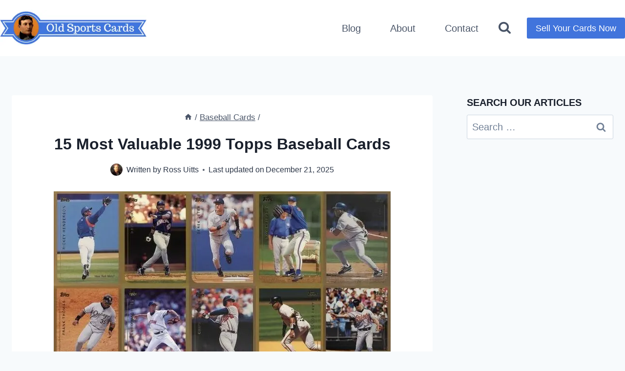

--- FILE ---
content_type: text/html; charset=UTF-8
request_url: https://www.oldsportscards.com/1999-topps-baseball-cards/
body_size: 44413
content:
<!doctype html> <html lang="en-US" class="no-js" itemtype="https://schema.org/Blog" itemscope> <head><script>if(navigator.userAgent.match(/MSIE|Internet Explorer/i)||navigator.userAgent.match(/Trident\/7\..*?rv:11/i)){let e=document.location.href;if(!e.match(/[?&]nonitro/)){if(e.indexOf("?")==-1){if(e.indexOf("#")==-1){document.location.href=e+"?nonitro=1"}else{document.location.href=e.replace("#","?nonitro=1#")}}else{if(e.indexOf("#")==-1){document.location.href=e+"&nonitro=1"}else{document.location.href=e.replace("#","&nonitro=1#")}}}}</script><link rel="preconnect" href="https://www.googletagmanager.com" /><link rel="preconnect" href="https://cdn-ilbccgl.nitrocdn.com" /><meta charset="UTF-8" /><meta name="viewport" content="width=device-width, initial-scale=1, minimum-scale=1" /><meta name='robots' content='index, follow, max-image-preview:large, max-snippet:-1, max-video-preview:-1' /><title>15 Most Valuable 1999 Topps Baseball Cards - Old Sports Cards</title><meta name="description" content="1999 Topps baseball cards are some of the most beloved of the modern era. In this guide, we cover the 15 most valuable!" /><meta property="og:locale" content="en_US" /><meta property="og:type" content="article" /><meta property="og:title" content="15 Most Valuable 1999 Topps Baseball Cards - Old Sports Cards" /><meta property="og:description" content="1999 Topps baseball cards are some of the most beloved of the modern era. In this guide, we cover the 15 most valuable!" /><meta property="og:url" content="https://www.oldsportscards.com/1999-topps-baseball-cards/" /><meta property="og:site_name" content="Old Sports Cards" /><meta property="article:author" content="https://www.facebook.com/oldsportscards/" /><meta property="article:published_time" content="2022-11-11T21:32:04+00:00" /><meta property="article:modified_time" content="2025-12-21T22:40:32+00:00" /><meta property="og:image" content="https://www.oldsportscards.com/wp-content/uploads/2022/11/Most-Valuable-1999-Topps-Baseball-Cards.jpg" /><meta property="og:image:width" content="690" /><meta property="og:image:height" content="386" /><meta property="og:image:type" content="image/jpeg" /><meta name="author" content="Ross Uitts" /><meta name="twitter:card" content="summary_large_image" /><meta name="twitter:creator" content="@https://twitter.com/oldsportscards_" /><meta name="twitter:label1" content="Written by" /><meta name="twitter:data1" content="Ross Uitts" /><meta name="twitter:label2" content="Est. reading time" /><meta name="twitter:data2" content="19 minutes" /><meta name="msapplication-TileImage" content="https://www.oldsportscards.com/wp-content/uploads/2024/04/cropped-www.oldsportscards.com-Site-Icon-270x270.jpg" /><meta name="generator" content="NitroPack" /><script>var NPSH,NitroScrollHelper;NPSH=NitroScrollHelper=function(){let e=null;const o=window.sessionStorage.getItem("nitroScrollPos");function t(){let e=JSON.parse(window.sessionStorage.getItem("nitroScrollPos"))||{};if(typeof e!=="object"){e={}}e[document.URL]=window.scrollY;window.sessionStorage.setItem("nitroScrollPos",JSON.stringify(e))}window.addEventListener("scroll",function(){if(e!==null){clearTimeout(e)}e=setTimeout(t,200)},{passive:true});let r={};r.getScrollPos=()=>{if(!o){return 0}const e=JSON.parse(o);return e[document.URL]||0};r.isScrolled=()=>{return r.getScrollPos()>document.documentElement.clientHeight*.5};return r}();</script><script>(function(){var a=false;var e=document.documentElement.classList;var i=navigator.userAgent.toLowerCase();var n=["android","iphone","ipad"];var r=n.length;var o;var d=null;for(var t=0;t<r;t++){o=n[t];if(i.indexOf(o)>-1)d=o;if(e.contains(o)){a=true;e.remove(o)}}if(a&&d){e.add(d);if(d=="iphone"||d=="ipad"){e.add("ios")}}})();</script><script type="text/worker" id="nitro-web-worker">var preloadRequests=0;var remainingCount={};var baseURI="";self.onmessage=function(e){switch(e.data.cmd){case"RESOURCE_PRELOAD":var o=e.data.requestId;remainingCount[o]=0;e.data.resources.forEach(function(e){preload(e,function(o){return function(){console.log(o+" DONE: "+e);if(--remainingCount[o]==0){self.postMessage({cmd:"RESOURCE_PRELOAD",requestId:o})}}}(o));remainingCount[o]++});break;case"SET_BASEURI":baseURI=e.data.uri;break}};async function preload(e,o){if(typeof URL!=="undefined"&&baseURI){try{var a=new URL(e,baseURI);e=a.href}catch(e){console.log("Worker error: "+e.message)}}console.log("Preloading "+e);try{var n=new Request(e,{mode:"no-cors",redirect:"follow"});await fetch(n);o()}catch(a){console.log(a);var r=new XMLHttpRequest;r.responseType="blob";r.onload=o;r.onerror=o;r.open("GET",e,true);r.send()}}</script><script id="nprl">(()=>{if(window.NPRL!=undefined)return;(function(e){var t=e.prototype;t.after||(t.after=function(){var e,t=arguments,n=t.length,r=0,i=this,o=i.parentNode,a=Node,c=String,u=document;if(o!==null){while(r<n){(e=t[r])instanceof a?(i=i.nextSibling)!==null?o.insertBefore(e,i):o.appendChild(e):o.appendChild(u.createTextNode(c(e)));++r}}})})(Element);var e,t;e=t=function(){var t=false;var r=window.URL||window.webkitURL;var i=true;var o=false;var a=2;var c=null;var u=null;var d=true;var s=window.nitroGtmExcludes!=undefined;var l=s?JSON.parse(atob(window.nitroGtmExcludes)).map(e=>new RegExp(e)):[];var f;var m;var v=null;var p=null;var g=null;var h={touch:["touchmove","touchend"],default:["mousemove","click","keydown","wheel"]};var E=true;var y=[];var w=false;var b=[];var S=0;var N=0;var L=false;var T=0;var R=null;var O=false;var A=false;var C=false;var P=[];var I=[];var M=[];var k=[];var x=false;var _={};var j=new Map;var B="noModule"in HTMLScriptElement.prototype;var q=requestAnimationFrame||mozRequestAnimationFrame||webkitRequestAnimationFrame||msRequestAnimationFrame;const D="gtm.js?id=";function H(e,t){if(!_[e]){_[e]=[]}_[e].push(t)}function U(e,t){if(_[e]){var n=0,r=_[e];for(var n=0;n<r.length;n++){r[n].call(this,t)}}}function Y(){(function(e,t){var r=null;var i=function(e){r(e)};var o=null;var a={};var c=null;var u=null;var d=0;e.addEventListener(t,function(r){if(["load","DOMContentLoaded"].indexOf(t)!=-1){if(u){Q(function(){e.triggerNitroEvent(t)})}c=true}else if(t=="readystatechange"){d++;n.ogReadyState=d==1?"interactive":"complete";if(u&&u>=d){n.documentReadyState=n.ogReadyState;Q(function(){e.triggerNitroEvent(t)})}}});e.addEventListener(t+"Nitro",function(e){if(["load","DOMContentLoaded"].indexOf(t)!=-1){if(!c){e.preventDefault();e.stopImmediatePropagation()}else{}u=true}else if(t=="readystatechange"){u=n.documentReadyState=="interactive"?1:2;if(d<u){e.preventDefault();e.stopImmediatePropagation()}}});switch(t){case"load":o="onload";break;case"readystatechange":o="onreadystatechange";break;case"pageshow":o="onpageshow";break;default:o=null;break}if(o){Object.defineProperty(e,o,{get:function(){return r},set:function(n){if(typeof n!=="function"){r=null;e.removeEventListener(t+"Nitro",i)}else{if(!r){e.addEventListener(t+"Nitro",i)}r=n}}})}Object.defineProperty(e,"addEventListener"+t,{value:function(r){if(r!=t||!n.startedScriptLoading||document.currentScript&&document.currentScript.hasAttribute("nitro-exclude")){}else{arguments[0]+="Nitro"}e.ogAddEventListener.apply(e,arguments);a[arguments[1]]=arguments[0]}});Object.defineProperty(e,"removeEventListener"+t,{value:function(t){var n=a[arguments[1]];arguments[0]=n;e.ogRemoveEventListener.apply(e,arguments)}});Object.defineProperty(e,"triggerNitroEvent"+t,{value:function(t,n){n=n||e;var r=new Event(t+"Nitro",{bubbles:true});r.isNitroPack=true;Object.defineProperty(r,"type",{get:function(){return t},set:function(){}});Object.defineProperty(r,"target",{get:function(){return n},set:function(){}});e.dispatchEvent(r)}});if(typeof e.triggerNitroEvent==="undefined"){(function(){var t=e.addEventListener;var n=e.removeEventListener;Object.defineProperty(e,"ogAddEventListener",{value:t});Object.defineProperty(e,"ogRemoveEventListener",{value:n});Object.defineProperty(e,"addEventListener",{value:function(n){var r="addEventListener"+n;if(typeof e[r]!=="undefined"){e[r].apply(e,arguments)}else{t.apply(e,arguments)}},writable:true});Object.defineProperty(e,"removeEventListener",{value:function(t){var r="removeEventListener"+t;if(typeof e[r]!=="undefined"){e[r].apply(e,arguments)}else{n.apply(e,arguments)}}});Object.defineProperty(e,"triggerNitroEvent",{value:function(t,n){var r="triggerNitroEvent"+t;if(typeof e[r]!=="undefined"){e[r].apply(e,arguments)}}})})()}}).apply(null,arguments)}Y(window,"load");Y(window,"pageshow");Y(window,"DOMContentLoaded");Y(document,"DOMContentLoaded");Y(document,"readystatechange");try{var F=new Worker(r.createObjectURL(new Blob([document.getElementById("nitro-web-worker").textContent],{type:"text/javascript"})))}catch(e){var F=new Worker("data:text/javascript;base64,"+btoa(document.getElementById("nitro-web-worker").textContent))}F.onmessage=function(e){if(e.data.cmd=="RESOURCE_PRELOAD"){U(e.data.requestId,e)}};if(typeof document.baseURI!=="undefined"){F.postMessage({cmd:"SET_BASEURI",uri:document.baseURI})}var G=function(e){if(--S==0){Q(K)}};var W=function(e){e.target.removeEventListener("load",W);e.target.removeEventListener("error",W);e.target.removeEventListener("nitroTimeout",W);if(e.type!="nitroTimeout"){clearTimeout(e.target.nitroTimeout)}if(--N==0&&S==0){Q(J)}};var X=function(e){var t=e.textContent;try{var n=r.createObjectURL(new Blob([t.replace(/^(?:<!--)?(.*?)(?:-->)?$/gm,"$1")],{type:"text/javascript"}))}catch(e){var n="data:text/javascript;base64,"+btoa(t.replace(/^(?:<!--)?(.*?)(?:-->)?$/gm,"$1"))}return n};var K=function(){n.documentReadyState="interactive";document.triggerNitroEvent("readystatechange");document.triggerNitroEvent("DOMContentLoaded");if(window.pageYOffset||window.pageXOffset){window.dispatchEvent(new Event("scroll"))}A=true;Q(function(){if(N==0){Q(J)}Q($)})};var J=function(){if(!A||O)return;O=true;R.disconnect();en();n.documentReadyState="complete";document.triggerNitroEvent("readystatechange");window.triggerNitroEvent("load",document);window.triggerNitroEvent("pageshow",document);if(window.pageYOffset||window.pageXOffset||location.hash){let e=typeof history.scrollRestoration!=="undefined"&&history.scrollRestoration=="auto";if(e&&typeof NPSH!=="undefined"&&NPSH.getScrollPos()>0&&window.pageYOffset>document.documentElement.clientHeight*.5){window.scrollTo(0,NPSH.getScrollPos())}else if(location.hash){try{let e=document.querySelector(location.hash);if(e){e.scrollIntoView()}}catch(e){}}}var e=null;if(a==1){e=eo}else{e=eu}Q(e)};var Q=function(e){setTimeout(e,0)};var V=function(e){if(e.type=="touchend"||e.type=="click"){g=e}};var $=function(){if(d&&g){setTimeout(function(e){return function(){var t=function(e,t,n){var r=new Event(e,{bubbles:true,cancelable:true});if(e=="click"){r.clientX=t;r.clientY=n}else{r.touches=[{clientX:t,clientY:n}]}return r};var n;if(e.type=="touchend"){var r=e.changedTouches[0];n=document.elementFromPoint(r.clientX,r.clientY);n.dispatchEvent(t("touchstart"),r.clientX,r.clientY);n.dispatchEvent(t("touchend"),r.clientX,r.clientY);n.dispatchEvent(t("click"),r.clientX,r.clientY)}else if(e.type=="click"){n=document.elementFromPoint(e.clientX,e.clientY);n.dispatchEvent(t("click"),e.clientX,e.clientY)}}}(g),150);g=null}};var z=function(e){if(e.tagName=="SCRIPT"&&!e.hasAttribute("data-nitro-for-id")&&!e.hasAttribute("nitro-document-write")||e.tagName=="IMG"&&(e.hasAttribute("src")||e.hasAttribute("srcset"))||e.tagName=="IFRAME"&&e.hasAttribute("src")||e.tagName=="LINK"&&e.hasAttribute("href")&&e.hasAttribute("rel")&&e.getAttribute("rel")=="stylesheet"){if(e.tagName==="IFRAME"&&e.src.indexOf("about:blank")>-1){return}var t="";switch(e.tagName){case"LINK":t=e.href;break;case"IMG":if(k.indexOf(e)>-1)return;t=e.srcset||e.src;break;default:t=e.src;break}var n=e.getAttribute("type");if(!t&&e.tagName!=="SCRIPT")return;if((e.tagName=="IMG"||e.tagName=="LINK")&&(t.indexOf("data:")===0||t.indexOf("blob:")===0))return;if(e.tagName=="SCRIPT"&&n&&n!=="text/javascript"&&n!=="application/javascript"){if(n!=="module"||!B)return}if(e.tagName==="SCRIPT"){if(k.indexOf(e)>-1)return;if(e.noModule&&B){return}let t=null;if(document.currentScript){if(document.currentScript.src&&document.currentScript.src.indexOf(D)>-1){t=document.currentScript}if(document.currentScript.hasAttribute("data-nitro-gtm-id")){e.setAttribute("data-nitro-gtm-id",document.currentScript.getAttribute("data-nitro-gtm-id"))}}else if(window.nitroCurrentScript){if(window.nitroCurrentScript.src&&window.nitroCurrentScript.src.indexOf(D)>-1){t=window.nitroCurrentScript}}if(t&&s){let n=false;for(const t of l){n=e.src?t.test(e.src):t.test(e.textContent);if(n){break}}if(!n){e.type="text/googletagmanagerscript";let n=t.hasAttribute("data-nitro-gtm-id")?t.getAttribute("data-nitro-gtm-id"):t.id;if(!j.has(n)){j.set(n,[])}let r=j.get(n);r.push(e);return}}if(!e.src){if(e.textContent.length>0){e.textContent+="\n;if(document.currentScript.nitroTimeout) {clearTimeout(document.currentScript.nitroTimeout);}; setTimeout(function() { this.dispatchEvent(new Event('load')); }.bind(document.currentScript), 0);"}else{return}}else{}k.push(e)}if(!e.hasOwnProperty("nitroTimeout")){N++;e.addEventListener("load",W,true);e.addEventListener("error",W,true);e.addEventListener("nitroTimeout",W,true);e.nitroTimeout=setTimeout(function(){console.log("Resource timed out",e);e.dispatchEvent(new Event("nitroTimeout"))},5e3)}}};var Z=function(e){if(e.hasOwnProperty("nitroTimeout")&&e.nitroTimeout){clearTimeout(e.nitroTimeout);e.nitroTimeout=null;e.dispatchEvent(new Event("nitroTimeout"))}};document.documentElement.addEventListener("load",function(e){if(e.target.tagName=="SCRIPT"||e.target.tagName=="IMG"){k.push(e.target)}},true);document.documentElement.addEventListener("error",function(e){if(e.target.tagName=="SCRIPT"||e.target.tagName=="IMG"){k.push(e.target)}},true);var ee=["appendChild","replaceChild","insertBefore","prepend","append","before","after","replaceWith","insertAdjacentElement"];var et=function(){if(s){window._nitro_setTimeout=window.setTimeout;window.setTimeout=function(e,t,...n){let r=document.currentScript||window.nitroCurrentScript;if(!r||r.src&&r.src.indexOf(D)==-1){return window._nitro_setTimeout.call(window,e,t,...n)}return window._nitro_setTimeout.call(window,function(e,t){return function(...n){window.nitroCurrentScript=e;t(...n)}}(r,e),t,...n)}}ee.forEach(function(e){HTMLElement.prototype["og"+e]=HTMLElement.prototype[e];HTMLElement.prototype[e]=function(...t){if(this.parentNode||this===document.documentElement){switch(e){case"replaceChild":case"insertBefore":t.pop();break;case"insertAdjacentElement":t.shift();break}t.forEach(function(e){if(!e)return;if(e.tagName=="SCRIPT"){z(e)}else{if(e.children&&e.children.length>0){e.querySelectorAll("script").forEach(z)}}})}return this["og"+e].apply(this,arguments)}})};var en=function(){if(s&&typeof window._nitro_setTimeout==="function"){window.setTimeout=window._nitro_setTimeout}ee.forEach(function(e){HTMLElement.prototype[e]=HTMLElement.prototype["og"+e]})};var er=async function(){if(o){ef(f);ef(V);if(v){clearTimeout(v);v=null}}if(T===1){L=true;return}else if(T===0){T=-1}n.startedScriptLoading=true;Object.defineProperty(document,"readyState",{get:function(){return n.documentReadyState},set:function(){}});var e=document.documentElement;var t={attributes:true,attributeFilter:["src"],childList:true,subtree:true};R=new MutationObserver(function(e,t){e.forEach(function(e){if(e.type=="childList"&&e.addedNodes.length>0){e.addedNodes.forEach(function(e){if(!document.documentElement.contains(e)){return}if(e.tagName=="IMG"||e.tagName=="IFRAME"||e.tagName=="LINK"){z(e)}})}if(e.type=="childList"&&e.removedNodes.length>0){e.removedNodes.forEach(function(e){if(e.tagName=="IFRAME"||e.tagName=="LINK"){Z(e)}})}if(e.type=="attributes"){var t=e.target;if(!document.documentElement.contains(t)){return}if(t.tagName=="IFRAME"||t.tagName=="LINK"||t.tagName=="IMG"||t.tagName=="SCRIPT"){z(t)}}})});R.observe(e,t);if(!s){et()}await Promise.all(P);var r=b.shift();var i=null;var a=false;while(r){var c;var u=JSON.parse(atob(r.meta));var d=u.delay;if(r.type=="inline"){var l=document.getElementById(r.id);if(l){l.remove()}else{r=b.shift();continue}c=X(l);if(c===false){r=b.shift();continue}}else{c=r.src}if(!a&&r.type!="inline"&&(typeof u.attributes.async!="undefined"||typeof u.attributes.defer!="undefined")){if(i===null){i=r}else if(i===r){a=true}if(!a){b.push(r);r=b.shift();continue}}var m=document.createElement("script");m.src=c;m.setAttribute("data-nitro-for-id",r.id);for(var p in u.attributes){try{if(u.attributes[p]===false){m.setAttribute(p,"")}else{m.setAttribute(p,u.attributes[p])}}catch(e){console.log("Error while setting script attribute",m,e)}}m.async=false;if(u.canonicalLink!=""&&Object.getOwnPropertyDescriptor(m,"src")?.configurable!==false){(e=>{Object.defineProperty(m,"src",{get:function(){return e.canonicalLink},set:function(){}})})(u)}if(d){setTimeout((function(e,t){var n=document.querySelector("[data-nitro-marker-id='"+t+"']");if(n){n.after(e)}else{document.head.appendChild(e)}}).bind(null,m,r.id),d)}else{m.addEventListener("load",G);m.addEventListener("error",G);if(!m.noModule||!B){S++}var g=document.querySelector("[data-nitro-marker-id='"+r.id+"']");if(g){Q(function(e,t){return function(){e.after(t)}}(g,m))}else{Q(function(e){return function(){document.head.appendChild(e)}}(m))}}r=b.shift()}};var ei=function(){var e=document.getElementById("nitro-deferred-styles");var t=document.createElement("div");t.innerHTML=e.textContent;return t};var eo=async function(e){isPreload=e&&e.type=="NitroPreload";if(!isPreload){T=-1;E=false;if(o){ef(f);ef(V);if(v){clearTimeout(v);v=null}}}if(w===false){var t=ei();let e=t.querySelectorAll('style,link[rel="stylesheet"]');w=e.length;if(w){let e=document.getElementById("nitro-deferred-styles-marker");e.replaceWith.apply(e,t.childNodes)}else if(isPreload){Q(ed)}else{es()}}else if(w===0&&!isPreload){es()}};var ea=function(){var e=ei();var t=e.childNodes;var n;var r=[];for(var i=0;i<t.length;i++){n=t[i];if(n.href){r.push(n.href)}}var o="css-preload";H(o,function(e){eo(new Event("NitroPreload"))});if(r.length){F.postMessage({cmd:"RESOURCE_PRELOAD",resources:r,requestId:o})}else{Q(function(){U(o)})}};var ec=function(){if(T===-1)return;T=1;var e=[];var t,n;for(var r=0;r<b.length;r++){t=b[r];if(t.type!="inline"){if(t.src){n=JSON.parse(atob(t.meta));if(n.delay)continue;if(n.attributes.type&&n.attributes.type=="module"&&!B)continue;e.push(t.src)}}}if(e.length){var i="js-preload";H(i,function(e){T=2;if(L){Q(er)}});F.postMessage({cmd:"RESOURCE_PRELOAD",resources:e,requestId:i})}};var eu=function(){while(I.length){style=I.shift();if(style.hasAttribute("nitropack-onload")){style.setAttribute("onload",style.getAttribute("nitropack-onload"));Q(function(e){return function(){e.dispatchEvent(new Event("load"))}}(style))}}while(M.length){style=M.shift();if(style.hasAttribute("nitropack-onerror")){style.setAttribute("onerror",style.getAttribute("nitropack-onerror"));Q(function(e){return function(){e.dispatchEvent(new Event("error"))}}(style))}}};var ed=function(){if(!x){if(i){Q(function(){var e=document.getElementById("nitro-critical-css");if(e){e.remove()}})}x=true;onStylesLoadEvent=new Event("NitroStylesLoaded");onStylesLoadEvent.isNitroPack=true;window.dispatchEvent(onStylesLoadEvent)}};var es=function(){if(a==2){Q(er)}else{eu()}};var el=function(e){m.forEach(function(t){document.addEventListener(t,e,true)})};var ef=function(e){m.forEach(function(t){document.removeEventListener(t,e,true)})};if(s){et()}return{setAutoRemoveCriticalCss:function(e){i=e},registerScript:function(e,t,n){b.push({type:"remote",src:e,id:t,meta:n})},registerInlineScript:function(e,t){b.push({type:"inline",id:e,meta:t})},registerStyle:function(e,t,n){y.push({href:e,rel:t,media:n})},onLoadStyle:function(e){I.push(e);if(w!==false&&--w==0){Q(ed);if(E){E=false}else{es()}}},onErrorStyle:function(e){M.push(e);if(w!==false&&--w==0){Q(ed);if(E){E=false}else{es()}}},loadJs:function(e,t){if(!e.src){var n=X(e);if(n!==false){e.src=n;e.textContent=""}}if(t){Q(function(e,t){return function(){e.after(t)}}(t,e))}else{Q(function(e){return function(){document.head.appendChild(e)}}(e))}},loadQueuedResources:async function(){window.dispatchEvent(new Event("NitroBootStart"));if(p){clearTimeout(p);p=null}window.removeEventListener("load",e.loadQueuedResources);f=a==1?er:eo;if(!o||g){Q(f)}else{if(navigator.userAgent.indexOf(" Edge/")==-1){ea();H("css-preload",ec)}el(f);if(u){if(c){v=setTimeout(f,c)}}else{}}},fontPreload:function(e){var t="critical-fonts";H(t,function(e){document.getElementById("nitro-critical-fonts").type="text/css"});F.postMessage({cmd:"RESOURCE_PRELOAD",resources:e,requestId:t})},boot:function(){if(t)return;t=true;C=typeof NPSH!=="undefined"&&NPSH.isScrolled();let n=document.prerendering;if(location.hash||C||n){o=false}m=h.default.concat(h.touch);p=setTimeout(e.loadQueuedResources,1500);el(V);if(C){e.loadQueuedResources()}else{window.addEventListener("load",e.loadQueuedResources)}},addPrerequisite:function(e){P.push(e)},getTagManagerNodes:function(e){if(!e)return j;return j.get(e)??[]}}}();var n,r;n=r=function(){var t=document.write;return{documentWrite:function(n,r){if(n&&n.hasAttribute("nitro-exclude")){return t.call(document,r)}var i=null;if(n.documentWriteContainer){i=n.documentWriteContainer}else{i=document.createElement("span");n.documentWriteContainer=i}var o=null;if(n){if(n.hasAttribute("data-nitro-for-id")){o=document.querySelector('template[data-nitro-marker-id="'+n.getAttribute("data-nitro-for-id")+'"]')}else{o=n}}i.innerHTML+=r;i.querySelectorAll("script").forEach(function(e){e.setAttribute("nitro-document-write","")});if(!i.parentNode){if(o){o.parentNode.insertBefore(i,o)}else{document.body.appendChild(i)}}var a=document.createElement("span");a.innerHTML=r;var c=a.querySelectorAll("script");if(c.length){c.forEach(function(t){var n=t.getAttributeNames();var r=document.createElement("script");n.forEach(function(e){r.setAttribute(e,t.getAttribute(e))});r.async=false;if(!t.src&&t.textContent){r.textContent=t.textContent}e.loadJs(r,o)})}},TrustLogo:function(e,t){var n=document.getElementById(e);var r=document.createElement("img");r.src=t;n.parentNode.insertBefore(r,n)},documentReadyState:"loading",ogReadyState:document.readyState,startedScriptLoading:false,loadScriptDelayed:function(e,t){setTimeout(function(){var t=document.createElement("script");t.src=e;document.head.appendChild(t)},t)}}}();document.write=function(e){n.documentWrite(document.currentScript,e)};document.writeln=function(e){n.documentWrite(document.currentScript,e+"\n")};window.NPRL=e;window.NitroResourceLoader=t;window.NPh=n;window.NitroPackHelper=r})();</script><template id="nitro-deferred-styles-marker"></template><style type="text/css" id="nitro-critical-css">@charset "UTF-8";.wp-block-image img{box-sizing:border-box;height:auto;max-width:100%;vertical-align:bottom}.wp-block-image .aligncenter{display:table}.wp-block-image .aligncenter{margin-left:auto;margin-right:auto}.wp-block-image figure{margin:0}ul{box-sizing:border-box}.entry-content{counter-reset:footnotes}:root{--wp--preset--font-size--normal:16px;--wp--preset--font-size--huge:42px}.aligncenter{clear:both}.screen-reader-text{border:0;clip-path:inset(50%);height:1px;margin:-1px;overflow:hidden;padding:0;position:absolute;width:1px;word-wrap:normal !important}:where(figure){margin:0 0 1em}:root{--wp--preset--aspect-ratio--square:1;--wp--preset--aspect-ratio--4-3:4/3;--wp--preset--aspect-ratio--3-4:3/4;--wp--preset--aspect-ratio--3-2:3/2;--wp--preset--aspect-ratio--2-3:2/3;--wp--preset--aspect-ratio--16-9:16/9;--wp--preset--aspect-ratio--9-16:9/16;--wp--preset--color--black:#000;--wp--preset--color--cyan-bluish-gray:#abb8c3;--wp--preset--color--white:#fff;--wp--preset--color--pale-pink:#f78da7;--wp--preset--color--vivid-red:#cf2e2e;--wp--preset--color--luminous-vivid-orange:#ff6900;--wp--preset--color--luminous-vivid-amber:#fcb900;--wp--preset--color--light-green-cyan:#7bdcb5;--wp--preset--color--vivid-green-cyan:#00d084;--wp--preset--color--pale-cyan-blue:#8ed1fc;--wp--preset--color--vivid-cyan-blue:#0693e3;--wp--preset--color--vivid-purple:#9b51e0;--wp--preset--color--theme-palette-1:var(--global-palette1);--wp--preset--color--theme-palette-2:var(--global-palette2);--wp--preset--color--theme-palette-3:var(--global-palette3);--wp--preset--color--theme-palette-4:var(--global-palette4);--wp--preset--color--theme-palette-5:var(--global-palette5);--wp--preset--color--theme-palette-6:var(--global-palette6);--wp--preset--color--theme-palette-7:var(--global-palette7);--wp--preset--color--theme-palette-8:var(--global-palette8);--wp--preset--color--theme-palette-9:var(--global-palette9);--wp--preset--color--theme-palette-10:var(--global-palette10);--wp--preset--color--theme-palette-11:var(--global-palette11);--wp--preset--color--theme-palette-12:var(--global-palette12);--wp--preset--color--theme-palette-13:var(--global-palette13);--wp--preset--color--theme-palette-14:var(--global-palette14);--wp--preset--color--theme-palette-15:var(--global-palette15);--wp--preset--gradient--vivid-cyan-blue-to-vivid-purple:linear-gradient(135deg,rgba(6,147,227,1) 0%,#9b51e0 100%);--wp--preset--gradient--light-green-cyan-to-vivid-green-cyan:linear-gradient(135deg,#7adcb4 0%,#00d082 100%);--wp--preset--gradient--luminous-vivid-amber-to-luminous-vivid-orange:linear-gradient(135deg,rgba(252,185,0,1) 0%,rgba(255,105,0,1) 100%);--wp--preset--gradient--luminous-vivid-orange-to-vivid-red:linear-gradient(135deg,rgba(255,105,0,1) 0%,#cf2e2e 100%);--wp--preset--gradient--very-light-gray-to-cyan-bluish-gray:linear-gradient(135deg,#eee 0%,#a9b8c3 100%);--wp--preset--gradient--cool-to-warm-spectrum:linear-gradient(135deg,#4aeadc 0%,#9778d1 20%,#cf2aba 40%,#ee2c82 60%,#fb6962 80%,#fef84c 100%);--wp--preset--gradient--blush-light-purple:linear-gradient(135deg,#ffceec 0%,#9896f0 100%);--wp--preset--gradient--blush-bordeaux:linear-gradient(135deg,#fecda5 0%,#fe2d2d 50%,#6b003e 100%);--wp--preset--gradient--luminous-dusk:linear-gradient(135deg,#ffcb70 0%,#c751c0 50%,#4158d0 100%);--wp--preset--gradient--pale-ocean:linear-gradient(135deg,#fff5cb 0%,#b6e3d4 50%,#33a7b5 100%);--wp--preset--gradient--electric-grass:linear-gradient(135deg,#caf880 0%,#71ce7e 100%);--wp--preset--gradient--midnight:linear-gradient(135deg,#020381 0%,#2874fc 100%);--wp--preset--font-size--small:var(--global-font-size-small);--wp--preset--font-size--medium:var(--global-font-size-medium);--wp--preset--font-size--large:var(--global-font-size-large);--wp--preset--font-size--x-large:42px;--wp--preset--font-size--larger:var(--global-font-size-larger);--wp--preset--font-size--xxlarge:var(--global-font-size-xxlarge);--wp--preset--spacing--20:.44rem;--wp--preset--spacing--30:.67rem;--wp--preset--spacing--40:1rem;--wp--preset--spacing--50:1.5rem;--wp--preset--spacing--60:2.25rem;--wp--preset--spacing--70:3.38rem;--wp--preset--spacing--80:5.06rem;--wp--preset--shadow--natural:6px 6px 9px rgba(0,0,0,.2);--wp--preset--shadow--deep:12px 12px 50px rgba(0,0,0,.4);--wp--preset--shadow--sharp:6px 6px 0px rgba(0,0,0,.2);--wp--preset--shadow--outlined:6px 6px 0px -3px rgba(255,255,255,1),6px 6px rgba(0,0,0,1);--wp--preset--shadow--crisp:6px 6px 0px rgba(0,0,0,1)}html{line-height:1.15;-webkit-text-size-adjust:100%}body{margin:0}main{display:block;min-width:0}h1{font-size:2em;margin:.67em 0}a{background-color:rgba(0,0,0,0)}strong{font-weight:bold}img{border-style:none}button,input{font-size:100%;margin:0}button,input{overflow:visible}button{text-transform:none}button,[type=submit]{-webkit-appearance:button}[type=search]{-webkit-appearance:textfield;outline-offset:-2px}[type=search]::-webkit-search-decoration{-webkit-appearance:none}::-webkit-file-upload-button{-webkit-appearance:button;font:inherit}template{display:none}:root{--global-gray-400:#cbd5e0;--global-gray-500:#a0aec0;--global-xs-spacing:1em;--global-sm-spacing:1.5rem;--global-md-spacing:2rem;--global-lg-spacing:2.5em;--global-xl-spacing:3.5em;--global-xxl-spacing:5rem;--global-edge-spacing:1.5rem;--global-boxed-spacing:2rem;--global-font-size-small:clamp(.8rem,.73rem + .217vw,.9rem);--global-font-size-medium:clamp(1.1rem,.995rem + .326vw,1.25rem);--global-font-size-large:clamp(1.75rem,1.576rem + .543vw,2rem);--global-font-size-larger:clamp(2rem,1.6rem + 1vw,2.5rem);--global-font-size-xxlarge:clamp(2.25rem,1.728rem + 1.63vw,3rem)}h1,h2{padding:0;margin:0}html{box-sizing:border-box}*,*::before,*::after{box-sizing:inherit}ul{margin:0 0 1.5em 1.5em;padding:0}ul{list-style:disc}img{display:block;height:auto;max-width:100%}figure{margin:.5em 0}a{color:var(--global-palette-highlight);text-underline-offset:.1em}.screen-reader-text{clip:rect(1px,1px,1px,1px);position:absolute !important;height:1px;width:1px;overflow:hidden;word-wrap:normal !important}input[type=search]{-webkit-appearance:none;color:var(--global-palette5);border:1px solid var(--global-gray-400);border-radius:3px;padding:.4em .5em;max-width:100%;background:var(--global-palette9);box-shadow:0px 0px 0px -7px rgba(0,0,0,0)}::-webkit-input-placeholder{color:var(--global-palette6)}::-moz-placeholder{color:var(--global-palette6);opacity:1}:-ms-input-placeholder{color:var(--global-palette6)}:-moz-placeholder{color:var(--global-palette6)}::placeholder{color:var(--global-palette6)}.search-form{position:relative}.search-form input[type=search],.search-form input.search-field{padding-right:60px;width:100%}.search-form .search-submit[type=submit]{top:0;right:0;bottom:0;position:absolute;color:rgba(0,0,0,0);background:rgba(0,0,0,0);z-index:2;width:50px;border:0;padding:8px 12px 7px;border-radius:0;box-shadow:none;overflow:hidden}.search-form .kadence-search-icon-wrap{position:absolute;right:0;top:0;height:100%;width:50px;padding:0;text-align:center;background:0 0;z-index:3;color:var(--global-palette6);text-shadow:none;display:flex;align-items:center;justify-content:center}button,.button,input[type=submit]{border-radius:3px;background:var(--global-palette-btn-bg);color:var(--global-palette-btn);padding:.4em 1em;border:0;font-size:1.125rem;line-height:1.6;display:inline-block;font-family:inherit;text-decoration:none;box-shadow:0px 0px 0px -7px rgba(0,0,0,0)}button:visited,.button:visited,input[type=submit]:visited{background:var(--global-palette-btn-bg);color:var(--global-palette-btn)}.kadence-svg-iconset{display:inline-flex;align-self:center}.kadence-svg-iconset svg{height:1em;width:1em}.kadence-svg-iconset.svg-baseline svg{top:.125em;position:relative}.kt-clear::before,.kt-clear::after{content:" ";display:table}.kt-clear::after{clear:both}.content-area{margin:var(--global-xxl-spacing) 0}.entry-content{word-break:break-word}.site-container{margin:0 auto;padding:0 var(--global-content-edge-padding)}.content-bg{background:#fff}@media screen and (min-width:1025px){.has-sidebar .content-container{display:grid;grid-template-columns:5fr 2fr;grid-gap:var(--global-xl-spacing);justify-content:center}#secondary{grid-column:2;grid-row:1;min-width:0}}#wrapper{overflow:hidden;overflow:clip}.aligncenter{clear:both;display:block;margin-left:auto;margin-right:auto;text-align:center}body.footer-on-bottom #wrapper{min-height:100vh;display:flex;flex-direction:column}body.footer-on-bottom #inner-wrap{flex:1 0 auto}:root{--global-palette1:#4174dc;--global-palette2:#215387;--global-palette3:#1a202c;--global-palette4:#2d3748;--global-palette5:#4a5568;--global-palette6:#718096;--global-palette7:#edf2f7;--global-palette8:#f7fafc;--global-palette9:#fff;--global-palette10:oklch(from var(--global-palette1) calc(l + .1 * ( 1 - l )) calc(c * 1) calc(h + 180) / 100%);--global-palette11:#13612e;--global-palette12:#1159af;--global-palette13:#b82105;--global-palette14:#f7630c;--global-palette15:#f5a524;--global-palette9rgb:255,255,255;--global-palette-highlight:var(--global-palette1);--global-palette-highlight-alt:var(--global-palette2);--global-palette-highlight-alt2:var(--global-palette9);--global-palette-btn-bg:var(--global-palette1);--global-palette-btn-bg-hover:var(--global-palette2);--global-palette-btn:var(--global-palette9);--global-palette-btn-hover:var(--global-palette9);--global-palette-btn-sec-bg:var(--global-palette7);--global-palette-btn-sec-bg-hover:var(--global-palette2);--global-palette-btn-sec:var(--global-palette3);--global-palette-btn-sec-hover:var(--global-palette9);--global-body-font-family:Arial,Helvetica,sans-serif;--global-heading-font-family:inherit;--global-primary-nav-font-family:inherit;--global-fallback-font:sans-serif;--global-display-fallback-font:sans-serif;--global-content-width:1290px;--global-content-wide-width:calc(1290px + 230px);--global-content-narrow-width:842px;--global-content-edge-padding:1.5rem;--global-content-boxed-padding:2rem;--global-calc-content-width:calc(1290px - var(--global-content-edge-padding) - var(--global-content-edge-padding));--wp--style--global--content-size:var(--global-calc-content-width)}.wp-site-blocks{--global-vw:calc(100vw - ( .5 * var(--scrollbar-offset) ))}body{background:var(--global-palette8)}body,input{font-style:normal;font-weight:400;font-size:20px;line-height:1.6;font-family:var(--global-body-font-family);color:var(--global-palette4)}.content-bg{background:var(--global-palette9)}h1,h2{font-family:var(--global-heading-font-family)}h1{font-weight:700;font-size:32px;line-height:1.5;color:var(--global-palette3)}h2{font-weight:700;font-size:28px;line-height:1.5;color:var(--global-palette3)}.site-container{max-width:var(--global-content-width)}.content-area{margin-top:5rem;margin-bottom:5rem}@media all and (max-width:1024px){.content-area{margin-top:3rem;margin-bottom:3rem}}@media all and (max-width:767px){.content-area{margin-top:2rem;margin-bottom:2rem}}@media all and (max-width:1024px){:root{--global-content-boxed-padding:2rem}}@media all and (max-width:767px){:root{--global-content-boxed-padding:1.5rem}}.entry-content-wrap{padding:2rem}@media all and (max-width:1024px){.entry-content-wrap{padding:2rem}}@media all and (max-width:767px){.entry-content-wrap{padding:1.5rem}}.entry.single-entry{box-shadow:0px 15px 15px -10px rgba(0,0,0,.05)}.primary-sidebar.widget-area .widget{margin-bottom:1.5em;color:var(--global-palette4)}.primary-sidebar.widget-area .widget-title{font-weight:700;font-size:20px;line-height:1.5;color:var(--global-palette3)}button,.button,input[type="submit"]{box-shadow:0px 0px 0px -7px rgba(0,0,0,0)}.site-branding a.brand img{max-width:300px}.site-branding{padding:0px 0px 0px 0px}#masthead{background:#fff}.site-main-header-inner-wrap{min-height:80px}.site-main-header-wrap .site-header-row-container-inner>.site-container{padding:0px 0px 0px 0px}.site-top-header-inner-wrap{min-height:0px}.site-top-header-wrap .site-header-row-container-inner>.site-container{padding:20px 0px 20px 0px}.main-navigation .primary-menu-container>ul>li.menu-item>a{padding-left:calc(3em / 2);padding-right:calc(3em / 2);padding-top:.58em;padding-bottom:.58em;color:var(--global-palette5)}.main-navigation .primary-menu-container>ul li.menu-item>a{font-style:normal;font-size:20px}.mobile-toggle-open-container .menu-toggle-open{color:var(--global-palette5);padding:.4em .6em .4em .6em;font-size:14px}.mobile-toggle-open-container .menu-toggle-open .menu-toggle-icon{font-size:20px}.mobile-navigation ul li{font-size:14px}.mobile-navigation ul li a{padding-top:1em;padding-bottom:1em}.mobile-navigation ul li>a{color:var(--global-palette8)}.mobile-navigation ul li:not(.menu-item-has-children) a{border-bottom:1px solid rgba(255,255,255,.1)}#mobile-drawer .drawer-header .drawer-toggle{padding:.6em .15em .6em .15em;font-size:24px}#main-header .header-button{box-shadow:0px 0px 0px -7px rgba(0,0,0,0)}.search-toggle-open-container .search-toggle-open{color:var(--global-palette5);padding:0px 22px 0px 0px}.search-toggle-open-container .search-toggle-open .search-toggle-icon{font-size:1.48em}#search-drawer .drawer-inner{background:rgba(9,12,16,.97)}.site-branding{max-height:inherit}.site-branding a.brand{display:flex;gap:1em;flex-direction:row;align-items:center;text-decoration:none;color:inherit;max-height:inherit}.site-branding a.brand img{display:block}.header-navigation,.header-menu-container{display:flex}.header-navigation li.menu-item>a{display:block;width:100%;text-decoration:none;color:var(--global-palette4);transform:translate3d(0,0,0)}.header-navigation ul li.menu-item>a{padding:.6em .5em}.header-navigation .menu{display:flex;flex-wrap:wrap;justify-content:center;align-items:center;list-style:none;margin:0;padding:0}.menu-toggle-open{display:flex;background:rgba(0,0,0,0);align-items:center;box-shadow:none}.menu-toggle-open .menu-toggle-icon{display:flex}.menu-toggle-open.menu-toggle-style-default{border:0}.wp-site-blocks .menu-toggle-open{box-shadow:none}.mobile-navigation{width:100%}.mobile-navigation a{display:block;width:100%;text-decoration:none;padding:.6em .5em}.mobile-navigation ul{display:block;list-style:none;margin:0;padding:0}.popup-drawer{position:fixed;display:none;top:0;bottom:0;left:-99999rem;right:99999rem;z-index:100000}.popup-drawer .drawer-overlay{background-color:rgba(0,0,0,.4);position:fixed;top:0;right:0;bottom:0;left:0;opacity:0}.popup-drawer .drawer-inner{width:100%;transform:translateX(100%);max-width:90%;right:0;top:0;overflow:auto;background:#090c10;color:#fff;bottom:0;opacity:0;position:fixed;box-shadow:0 0 2rem 0 rgba(0,0,0,.1);display:flex;flex-direction:column}.popup-drawer .drawer-header{padding:0 1.5em;display:flex;justify-content:flex-end;min-height:calc(1.2em + 24px)}.popup-drawer .drawer-header .drawer-toggle{background:rgba(0,0,0,0);border:0;font-size:24px;line-height:1;padding:.6em .15em;color:inherit;display:flex;box-shadow:none;border-radius:0}.popup-drawer .drawer-content{padding:0 1.5em 1.5em}.popup-drawer .drawer-header .drawer-toggle{width:1em;position:relative;height:1em;box-sizing:content-box;font-size:24px}.drawer-toggle .toggle-close-bar{width:.75em;height:.08em;background:currentColor;transform-origin:center center;position:absolute;margin-top:-.04em;opacity:0;border-radius:.08em;left:50%;margin-left:-.375em;top:50%;transform:rotate(45deg) translateX(-50%)}.drawer-toggle .toggle-close-bar:last-child{transform:rotate(-45deg) translateX(50%)}#main-header{display:none}#masthead{position:relative;z-index:11}@media screen and (min-width:1025px){#main-header{display:block}#mobile-header{display:none}}.site-header-row{display:grid;grid-template-columns:auto auto}.site-header-section{display:flex;max-height:inherit}.site-header-item{display:flex;align-items:center;margin-right:10px;max-height:inherit}.site-header-section>.site-header-item:last-child{margin-right:0}.drawer-content .site-header-item{margin-right:0;margin-bottom:10px}.drawer-content .site-header-item:last-child{margin-bottom:0}.site-header-section-right{justify-content:flex-end}.search-toggle-open{display:flex;background:rgba(0,0,0,0);align-items:center;padding:.5em;box-shadow:none}.search-toggle-open .search-toggle-icon{display:flex}.search-toggle-open .search-toggle-icon svg.kadence-svg-icon{top:-.05em;position:relative}.search-toggle-open.search-toggle-style-default{border:0}.popup-drawer-layout-fullwidth .drawer-inner{max-width:none;background:rgba(9,12,16,.97)}#search-drawer .drawer-inner .drawer-header{position:relative;z-index:100}#search-drawer .drawer-inner .drawer-content{display:flex;justify-content:center;align-items:center;position:absolute;top:0;bottom:0;left:0;right:0;padding:2em}#search-drawer .drawer-inner form{max-width:800px;width:100%;margin:0 auto;display:flex}#search-drawer .drawer-inner form label{flex-grow:2}#search-drawer .drawer-inner form ::-webkit-input-placeholder{color:currentColor;opacity:.5}#search-drawer .drawer-inner form ::-moz-placeholder{color:currentColor;opacity:.5}#search-drawer .drawer-inner form :-ms-input-placeholder{color:currentColor;opacity:.5}#search-drawer .drawer-inner form :-moz-placeholder{color:currentColor;opacity:.5}#search-drawer .drawer-inner input.search-field{width:100%;background:rgba(0,0,0,0);color:var(--global-palette6);padding:.8em 80px .8em .8em;font-size:20px;border:1px solid currentColor}#search-drawer .drawer-inner .search-submit[type=submit]{width:70px}#search-drawer .drawer-inner .kadence-search-icon-wrap{color:var(--global-palette6);width:70px}#mobile-drawer{z-index:99999}.wp-block-image{margin-bottom:0}.widget{margin-top:0;margin-bottom:1.5em}.widget-area .widget:last-child{margin-bottom:0}.widget-area .widget-title{font-size:20px;line-height:1.5;margin-bottom:.5em;text-transform:uppercase}.widget-area .widget{margin-left:0;margin-right:0}.entry{box-shadow:0px 15px 25px -10px rgba(0,0,0,.05);border-radius:.25rem}.content-wrap{position:relative}.site-main{min-width:0}@media screen and (max-width:719px){.content-style-boxed .content-bg:not(.loop-entry){margin-left:-1rem;margin-right:-1rem;width:auto}.primary-sidebar{padding-left:0;padding-right:0}}.single-content{margin:var(--global-md-spacing) 0 0}.single-content figure,.single-content p{margin-top:0;margin-bottom:var(--global-md-spacing)}.single-content h2{margin:1.5em 0 .5em}.single-content figure:last-child{margin-bottom:0}.single-content .wp-block-image{margin-top:0;margin-bottom:0}.single-content .wp-block-image figure{margin-bottom:var(--global-md-spacing)}.entry-content:after{display:table;clear:both;content:""}.kadence-breadcrumbs{margin:1em 0;font-size:85%;color:var(--global-palette5)}.kadence-breadcrumbs a{color:inherit}.entry-content-wrap .entry-header .kadence-breadcrumbs:first-child{margin-top:0}.entry-meta{font-size:80%;margin:1em 0;display:flex;flex-wrap:wrap}.entry-meta>*{display:inline-flex;align-items:center;flex-wrap:wrap}.entry-meta>* time{white-space:nowrap}.entry-meta a{color:inherit;text-decoration:none}.entry-meta .meta-label{margin-right:.2rem}.entry-meta .author-avatar{width:25px;height:25px;margin-right:.5rem;position:relative;display:inline-block}.entry-meta .author-avatar a.author-image{position:absolute;left:0;right:0;top:0;bottom:0}.entry-meta .author-avatar .image-size-ratio{padding-bottom:100%;display:block}.entry-meta .author-avatar img{position:absolute;left:0;top:0;bottom:0;right:0;border-radius:50%}.entry-meta>*:after{margin-left:.5rem;margin-right:.5rem;content:"";display:inline-block;background-color:currentColor;height:.25rem;width:.25rem;opacity:.8;border-radius:9999px;vertical-align:.1875em}.entry-meta>*:last-child:after{display:none}.entry-taxonomies{margin-bottom:.5em;letter-spacing:.05em;font-size:70%;text-transform:uppercase}.entry-taxonomies a{text-decoration:none;font-weight:bold}@media screen and (max-width:719px){.loop-entry .entry-taxonomies{margin-bottom:1em}}.title-align-center{text-align:center}.title-align-center .entry-meta{justify-content:center}.entry-header{margin-bottom:1em}.entry-footer{clear:both}.entry-title{word-wrap:break-word}.primary-sidebar{padding-top:1.5rem;padding-bottom:1.5rem;margin-left:auto;margin-right:auto}@media screen and (min-width:768px){.primary-sidebar{padding-left:0;padding-right:0}}@media screen and (min-width:1025px){.primary-sidebar{padding:0;margin:0}}.entry-related-carousel .entry-footer,.entry-related-carousel .entry-taxonomies{display:none}.header-navigation>div>ul>li>a{display:flex;align-items:center}.header-menu-container ul.menu{position:relative}:root{--global-kb-font-size-sm:clamp(.8rem,.73rem + .217vw,.9rem);--global-kb-font-size-md:clamp(1.1rem,.995rem + .326vw,1.25rem);--global-kb-font-size-lg:clamp(1.75rem,1.576rem + .543vw,2rem);--global-kb-font-size-xl:clamp(2.25rem,1.728rem + 1.63vw,3rem);--global-kb-font-size-xxl:clamp(2.5rem,1.456rem + 3.26vw,4rem);--global-kb-font-size-xxxl:clamp(2.75rem,.489rem + 7.065vw,6rem)}@media only screen and (min-width:1025px){body.has-sidebar .content-container.site-container{grid-template-columns:1fr 300px}}@media only screen and (max-width:359px){.site-branding a.brand img{max-width:100% !important}#primary .content-container.site-container{padding-left:0px !important;padding-right:0px !important}#primary .content-wrap>article.post{margin-left:0px !important;margin-right:0px !important}#primary .content-wrap>article.post .entry-content-wrap{padding-left:10px !important;padding-right:10px !important}}.entry-content img{max-width:100%;height:auto !important}:where(section h1),:where(article h1),:where(nav h1),:where(aside h1){font-size:2em}</style>        <link rel="canonical" href="https://www.oldsportscards.com/1999-topps-baseball-cards/" />                     <script type="application/ld+json" class="yoast-schema-graph">{"@context":"https:\/\/schema.org","@graph":[{"@type":"Article","@id":"https:\/\/www.oldsportscards.com\/1999-topps-baseball-cards\/#article","isPartOf":{"@id":"https:\/\/www.oldsportscards.com\/1999-topps-baseball-cards\/"},"author":{"name":"Ross Uitts","@id":"https:\/\/www.oldsportscards.com\/#\/schema\/person\/90c70dac8159585b1febcbee650f2ccd"},"headline":"15 Most Valuable 1999 Topps Baseball Cards","datePublished":"2022-11-11T21:32:04+00:00","dateModified":"2025-12-21T22:40:32+00:00","mainEntityOfPage":{"@id":"https:\/\/www.oldsportscards.com\/1999-topps-baseball-cards\/"},"wordCount":3237,"commentCount":0,"publisher":{"@id":"https:\/\/www.oldsportscards.com\/#organization"},"image":{"@id":"https:\/\/www.oldsportscards.com\/1999-topps-baseball-cards\/#primaryimage"},"thumbnailUrl":"https:\/\/www.oldsportscards.com\/wp-content\/uploads\/2022\/11\/Most-Valuable-1999-Topps-Baseball-Cards.jpg","articleSection":["Baseball Cards"],"inLanguage":"en-US","potentialAction":[{"@type":"CommentAction","name":"Comment","target":["https:\/\/www.oldsportscards.com\/1999-topps-baseball-cards\/#respond"]}]},{"@type":"WebPage","@id":"https:\/\/www.oldsportscards.com\/1999-topps-baseball-cards\/","url":"https:\/\/www.oldsportscards.com\/1999-topps-baseball-cards\/","name":"15 Most Valuable 1999 Topps Baseball Cards - Old Sports Cards","isPartOf":{"@id":"https:\/\/www.oldsportscards.com\/#website"},"primaryImageOfPage":{"@id":"https:\/\/www.oldsportscards.com\/1999-topps-baseball-cards\/#primaryimage"},"image":{"@id":"https:\/\/www.oldsportscards.com\/1999-topps-baseball-cards\/#primaryimage"},"thumbnailUrl":"https:\/\/www.oldsportscards.com\/wp-content\/uploads\/2022\/11\/Most-Valuable-1999-Topps-Baseball-Cards.jpg","datePublished":"2022-11-11T21:32:04+00:00","dateModified":"2025-12-21T22:40:32+00:00","description":"1999 Topps baseball cards are some of the most beloved of the modern era. In this guide, we cover the 15 most valuable!","breadcrumb":{"@id":"https:\/\/www.oldsportscards.com\/1999-topps-baseball-cards\/#breadcrumb"},"inLanguage":"en-US","potentialAction":[{"@type":"ReadAction","target":["https:\/\/www.oldsportscards.com\/1999-topps-baseball-cards\/"]}]},{"@type":"ImageObject","inLanguage":"en-US","@id":"https:\/\/www.oldsportscards.com\/1999-topps-baseball-cards\/#primaryimage","url":"https:\/\/www.oldsportscards.com\/wp-content\/uploads\/2022\/11\/Most-Valuable-1999-Topps-Baseball-Cards.jpg","contentUrl":"https:\/\/www.oldsportscards.com\/wp-content\/uploads\/2022\/11\/Most-Valuable-1999-Topps-Baseball-Cards.jpg","width":690,"height":386,"caption":"Most Valuable 1999 Topps Baseball Cards"},{"@type":"BreadcrumbList","@id":"https:\/\/www.oldsportscards.com\/1999-topps-baseball-cards\/#breadcrumb","itemListElement":[{"@type":"ListItem","position":1,"name":"Home","item":"https:\/\/www.oldsportscards.com\/"},{"@type":"ListItem","position":2,"name":"Blog","item":"https:\/\/www.oldsportscards.com\/blog\/"},{"@type":"ListItem","position":3,"name":"15 Most Valuable 1999 Topps Baseball Cards"}]},{"@type":"WebSite","@id":"https:\/\/www.oldsportscards.com\/#website","url":"https:\/\/www.oldsportscards.com\/","name":"Old Sports Cards","description":"The Old And Vintage Sports Card Authority","publisher":{"@id":"https:\/\/www.oldsportscards.com\/#organization"},"potentialAction":[{"@type":"SearchAction","target":{"@type":"EntryPoint","urlTemplate":"https:\/\/www.oldsportscards.com\/?s={search_term_string}"},"query-input":{"@type":"PropertyValueSpecification","valueRequired":true,"valueName":"search_term_string"}}],"inLanguage":"en-US"},{"@type":"Organization","@id":"https:\/\/www.oldsportscards.com\/#organization","name":"Old Sports Cards","url":"https:\/\/www.oldsportscards.com\/","logo":{"@type":"ImageObject","inLanguage":"en-US","@id":"https:\/\/www.oldsportscards.com\/#\/schema\/logo\/image\/","url":"https:\/\/www.oldsportscards.com\/wp-content\/uploads\/2024\/04\/cropped-Old-Sports-Cards-Logo.png","contentUrl":"https:\/\/www.oldsportscards.com\/wp-content\/uploads\/2024\/04\/cropped-Old-Sports-Cards-Logo.png","width":400,"height":100,"caption":"Old Sports Cards"},"image":{"@id":"https:\/\/www.oldsportscards.com\/#\/schema\/logo\/image\/"}},{"@type":"Person","@id":"https:\/\/www.oldsportscards.com\/#\/schema\/person\/90c70dac8159585b1febcbee650f2ccd","name":"Ross Uitts","image":{"@type":"ImageObject","inLanguage":"en-US","@id":"https:\/\/www.oldsportscards.com\/#\/schema\/person\/image\/","url":"https:\/\/secure.gravatar.com\/avatar\/c7bd83907103a0bf7dc69ee51262015ab8c0efb817a8cbe87d050bea9dab2a49?s=96&d=mm&r=g","contentUrl":"https:\/\/secure.gravatar.com\/avatar\/c7bd83907103a0bf7dc69ee51262015ab8c0efb817a8cbe87d050bea9dab2a49?s=96&d=mm&r=g","caption":"Ross Uitts"},"description":"Ross is the founder of Old Sports Cards and has been collecting sports cards for over 30 years. He also loves to write about the hobby and has written for Beckett, Topps, SABR and of course, this website. Need help buying or selling cards or have a general question about the hobby? Contact him at ross@oldsportscards.com","sameAs":["https:\/\/www.facebook.com\/oldsportscards\/","https:\/\/x.com\/https:\/\/twitter.com\/oldsportscards_"]}]}</script>  <link rel='dns-prefetch' href='//scripts.mediavine.com' /> <link rel="alternate" type="application/rss+xml" title="Old Sports Cards &raquo; Feed" href="https://www.oldsportscards.com/feed/" /> <link rel="alternate" type="application/rss+xml" title="Old Sports Cards &raquo; Comments Feed" href="https://www.oldsportscards.com/comments/feed/" /> <template data-nitro-marker-id="a15fd8cacbb774a1c1448c5e6ddc95c6-1"></template> <link rel="alternate" type="application/rss+xml" title="Old Sports Cards &raquo; 15 Most Valuable 1999 Topps Baseball Cards Comments Feed" href="https://www.oldsportscards.com/1999-topps-baseball-cards/feed/" /> <template data-nitro-marker-id="641380450ad28ddfec62a649269c9a98-1"></template>                <script async="async" fetchpriority="high" data-noptimize="1" data-cfasync="false" src="https://scripts.mediavine.com/tags/old-sports-cards.js?ver=6.8.3" id="mv-script-wrapper-js" nitro-exclude></script> <link rel="https://api.w.org/" href="https://www.oldsportscards.com/wp-json/" /><link rel="alternate" title="JSON" type="application/json" href="https://www.oldsportscards.com/wp-json/wp/v2/posts/17209" /><link rel="EditURI" type="application/rsd+xml" title="RSD" href="https://www.oldsportscards.com/xmlrpc.php?rsd" /> <link rel='shortlink' href='https://www.oldsportscards.com/?p=17209' /> <link rel="alternate" title="oEmbed (JSON)" type="application/json+oembed" href="https://www.oldsportscards.com/wp-json/oembed/1.0/embed?url=https%3A%2F%2Fwww.oldsportscards.com%2F1999-topps-baseball-cards%2F" /> <link rel="alternate" title="oEmbed (XML)" type="text/xml+oembed" href="https://www.oldsportscards.com/wp-json/oembed/1.0/embed?url=https%3A%2F%2Fwww.oldsportscards.com%2F1999-topps-baseball-cards%2F&#038;format=xml" /> <link rel="pingback" href="https://www.oldsportscards.com/xmlrpc.php" /> <template data-nitro-marker-id="684d83c878494a0f7f9c647a4cd4a1de-1"></template> <template data-nitro-marker-id="c530195f77b583329d476d3f11f0463b-1"></template><link rel="icon" sizes="32x32" href="https://cdn-ilbccgl.nitrocdn.com/MnevILcxnnUARVvZLzZntmBMtgBymOnO/assets/images/optimized/rev-8436c36/www.oldsportscards.com/wp-content/uploads/2024/04/cropped-www.oldsportscards.com-Site-Icon-32x32.jpg" /> <link rel="icon" sizes="192x192" href="https://cdn-ilbccgl.nitrocdn.com/MnevILcxnnUARVvZLzZntmBMtgBymOnO/assets/images/optimized/rev-8436c36/www.oldsportscards.com/wp-content/uploads/2024/04/cropped-www.oldsportscards.com-Site-Icon-192x192.jpg" /> <link rel="apple-touch-icon" href="https://cdn-ilbccgl.nitrocdn.com/MnevILcxnnUARVvZLzZntmBMtgBymOnO/assets/images/optimized/rev-8436c36/www.oldsportscards.com/wp-content/uploads/2024/04/cropped-www.oldsportscards.com-Site-Icon-180x180.jpg" />   <script nitro-exclude>window.IS_NITROPACK=!0;window.NITROPACK_STATE='FRESH';</script><style>.nitro-cover{visibility:hidden!important;}</style><script nitro-exclude>window.nitro_lazySizesConfig=window.nitro_lazySizesConfig||{};window.nitro_lazySizesConfig.lazyClass="nitro-lazy";nitro_lazySizesConfig.srcAttr="nitro-lazy-src";nitro_lazySizesConfig.srcsetAttr="nitro-lazy-srcset";nitro_lazySizesConfig.expand=10;nitro_lazySizesConfig.expFactor=1;nitro_lazySizesConfig.hFac=1;nitro_lazySizesConfig.loadMode=1;nitro_lazySizesConfig.ricTimeout=50;nitro_lazySizesConfig.loadHidden=true;(function(){let t=null;let e=false;let a=false;let i=window.scrollY;let r=Date.now();function n(){window.removeEventListener("scroll",n);window.nitro_lazySizesConfig.expand=300}function o(t){let e=t.timeStamp-r;let a=Math.abs(i-window.scrollY)/e;let n=Math.max(a*200,300);r=t.timeStamp;i=window.scrollY;window.nitro_lazySizesConfig.expand=n}window.addEventListener("scroll",o,{passive:true});window.addEventListener("NitroStylesLoaded",function(){e=true});window.addEventListener("load",function(){a=true});document.addEventListener("lazybeforeunveil",function(t){let e=false;let a=t.target.getAttribute("nitro-lazy-mask");if(a){let i="url("+a+")";t.target.style.maskImage=i;t.target.style.webkitMaskImage=i;e=true}let i=t.target.getAttribute("nitro-lazy-bg");if(i){let a=t.target.style.backgroundImage.replace("[data-uri]",i.replace(/\(/g,"%28").replace(/\)/g,"%29"));if(a===t.target.style.backgroundImage){a="url("+i.replace(/\(/g,"%28").replace(/\)/g,"%29")+")"}t.target.style.backgroundImage=a;e=true}if(t.target.tagName=="VIDEO"){if(t.target.hasAttribute("nitro-lazy-poster")){t.target.setAttribute("poster",t.target.getAttribute("nitro-lazy-poster"))}else if(!t.target.hasAttribute("poster")){t.target.setAttribute("preload","metadata")}e=true}let r=t.target.getAttribute("data-nitro-fragment-id");if(r){if(!window.loadNitroFragment(r,"lazy")){t.preventDefault();return false}}if(t.target.classList.contains("av-animated-generic")){t.target.classList.add("avia_start_animation","avia_start_delayed_animation");e=true}if(!e){let e=t.target.tagName.toLowerCase();if(e!=="img"&&e!=="iframe"){t.target.querySelectorAll("img[nitro-lazy-src],img[nitro-lazy-srcset]").forEach(function(t){t.classList.add("nitro-lazy")})}}})})();</script><script id="nitro-lazyloader">(function(e,t){if(typeof module=="object"&&module.exports){module.exports=lazySizes}else{e.lazySizes=t(e,e.document,Date)}})(window,function e(e,t,r){"use strict";if(!e.IntersectionObserver||!t.getElementsByClassName||!e.MutationObserver){return}var i,n;var a=t.documentElement;var s=e.HTMLPictureElement;var o="addEventListener";var l="getAttribute";var c=e[o].bind(e);var u=e.setTimeout;var f=e.requestAnimationFrame||u;var d=e.requestIdleCallback||u;var v=/^picture$/i;var m=["load","error","lazyincluded","_lazyloaded"];var g=Array.prototype.forEach;var p=function(e,t){return e.classList.contains(t)};var z=function(e,t){e.classList.add(t)};var h=function(e,t){e.classList.remove(t)};var y=function(e,t,r){var i=r?o:"removeEventListener";if(r){y(e,t)}m.forEach(function(r){e[i](r,t)})};var b=function(e,r,n,a,s){var o=t.createEvent("CustomEvent");if(!n){n={}}n.instance=i;o.initCustomEvent(r,!a,!s,n);e.dispatchEvent(o);return o};var C=function(t,r){var i;if(!s&&(i=e.picturefill||n.pf)){i({reevaluate:true,elements:[t]})}else if(r&&r.src){t.src=r.src}};var w=function(e,t){return(getComputedStyle(e,null)||{})[t]};var E=function(e,t,r){r=r||e.offsetWidth;while(r<n.minSize&&t&&!e._lazysizesWidth){r=t.offsetWidth;t=t.parentNode}return r};var A=function(){var e,r;var i=[];var n=function(){var t;e=true;r=false;while(i.length){t=i.shift();t[0].apply(t[1],t[2])}e=false};return function(a){if(e){a.apply(this,arguments)}else{i.push([a,this,arguments]);if(!r){r=true;(t.hidden?u:f)(n)}}}}();var x=function(e,t){return t?function(){A(e)}:function(){var t=this;var r=arguments;A(function(){e.apply(t,r)})}};var L=function(e){var t;var i=0;var a=n.throttleDelay;var s=n.ricTimeout;var o=function(){t=false;i=r.now();e()};var l=d&&s>49?function(){d(o,{timeout:s});if(s!==n.ricTimeout){s=n.ricTimeout}}:x(function(){u(o)},true);return function(e){var n;if(e=e===true){s=33}if(t){return}t=true;n=a-(r.now()-i);if(n<0){n=0}if(e||n<9){l()}else{u(l,n)}}};var T=function(e){var t,i;var n=99;var a=function(){t=null;e()};var s=function(){var e=r.now()-i;if(e<n){u(s,n-e)}else{(d||a)(a)}};return function(){i=r.now();if(!t){t=u(s,n)}}};var _=function(){var i,s;var o,f,d,m;var E;var T=new Set;var _=new Map;var M=/^img$/i;var R=/^iframe$/i;var W="onscroll"in e&&!/glebot/.test(navigator.userAgent);var O=0;var S=0;var F=function(e){O--;if(S){S--}if(e&&e.target){y(e.target,F)}if(!e||O<0||!e.target){O=0;S=0}if(G.length&&O-S<1&&O<3){u(function(){while(G.length&&O-S<1&&O<4){J({target:G.shift()})}})}};var I=function(e){if(E==null){E=w(t.body,"visibility")=="hidden"}return E||!(w(e.parentNode,"visibility")=="hidden"&&w(e,"visibility")=="hidden")};var P=function(e){z(e.target,n.loadedClass);h(e.target,n.loadingClass);h(e.target,n.lazyClass);y(e.target,D)};var B=x(P);var D=function(e){B({target:e.target})};var $=function(e,t){try{e.contentWindow.location.replace(t)}catch(r){e.src=t}};var k=function(e){var t;var r=e[l](n.srcsetAttr);if(t=n.customMedia[e[l]("data-media")||e[l]("media")]){e.setAttribute("media",t)}if(r){e.setAttribute("srcset",r)}};var q=x(function(e,t,r,i,a){var s,o,c,f,m,p;if(!(m=b(e,"lazybeforeunveil",t)).defaultPrevented){if(i){if(r){z(e,n.autosizesClass)}else{e.setAttribute("sizes",i)}}o=e[l](n.srcsetAttr);s=e[l](n.srcAttr);if(a){c=e.parentNode;f=c&&v.test(c.nodeName||"")}p=t.firesLoad||"src"in e&&(o||s||f);m={target:e};if(p){y(e,F,true);clearTimeout(d);d=u(F,2500);z(e,n.loadingClass);y(e,D,true)}if(f){g.call(c.getElementsByTagName("source"),k)}if(o){e.setAttribute("srcset",o)}else if(s&&!f){if(R.test(e.nodeName)){$(e,s)}else{e.src=s}}if(o||f){C(e,{src:s})}}A(function(){if(e._lazyRace){delete e._lazyRace}if(!p||e.complete){if(p){F(m)}else{O--}P(m)}})});var H=function(e){if(n.isPaused)return;var t,r;var a=M.test(e.nodeName);var o=a&&(e[l](n.sizesAttr)||e[l]("sizes"));var c=o=="auto";if(c&&a&&(e.src||e.srcset)&&!e.complete&&!p(e,n.errorClass)){return}t=b(e,"lazyunveilread").detail;if(c){N.updateElem(e,true,e.offsetWidth)}O++;if((r=G.indexOf(e))!=-1){G.splice(r,1)}_.delete(e);T.delete(e);i.unobserve(e);s.unobserve(e);q(e,t,c,o,a)};var j=function(e){var t,r;for(t=0,r=e.length;t<r;t++){if(e[t].isIntersecting===false){continue}H(e[t].target)}};var G=[];var J=function(e,r){var i,n,a,s;for(n=0,a=e.length;n<a;n++){if(r&&e[n].boundingClientRect.width>0&&e[n].boundingClientRect.height>0){_.set(e[n].target,{rect:e[n].boundingClientRect,scrollTop:t.documentElement.scrollTop,scrollLeft:t.documentElement.scrollLeft})}if(e[n].boundingClientRect.bottom<=0&&e[n].boundingClientRect.right<=0&&e[n].boundingClientRect.left<=0&&e[n].boundingClientRect.top<=0){continue}if(!e[n].isIntersecting){continue}s=e[n].target;if(O-S<1&&O<4){S++;H(s)}else if((i=G.indexOf(s))==-1){G.push(s)}else{G.splice(i,1)}}};var K=function(){var e,t;for(e=0,t=o.length;e<t;e++){if(!o[e]._lazyAdd&&!o[e].classList.contains(n.loadedClass)){o[e]._lazyAdd=true;i.observe(o[e]);s.observe(o[e]);T.add(o[e]);if(!W){H(o[e])}}}};var Q=function(){if(n.isPaused)return;if(_.size===0)return;const r=t.documentElement.scrollTop;const i=t.documentElement.scrollLeft;E=null;const a=r+e.innerHeight+n.expand;const s=i+e.innerWidth+n.expand*n.hFac;const o=r-n.expand;const l=(i-n.expand)*n.hFac;for(let e of _){const[t,r]=e;const i=r.rect.top+r.scrollTop;const n=r.rect.bottom+r.scrollTop;const c=r.rect.left+r.scrollLeft;const u=r.rect.right+r.scrollLeft;if(n>=o&&i<=a&&u>=l&&c<=s&&I(t)){H(t)}}};return{_:function(){m=r.now();o=t.getElementsByClassName(n.lazyClass);i=new IntersectionObserver(j);s=new IntersectionObserver(J,{rootMargin:n.expand+"px "+n.expand*n.hFac+"px"});const e=new ResizeObserver(e=>{if(T.size===0)return;s.disconnect();s=new IntersectionObserver(J,{rootMargin:n.expand+"px "+n.expand*n.hFac+"px"});_=new Map;for(let e of T){s.observe(e)}});e.observe(t.documentElement);c("scroll",L(Q),true);new MutationObserver(K).observe(a,{childList:true,subtree:true,attributes:true});K()},unveil:H}}();var N=function(){var e;var r=x(function(e,t,r,i){var n,a,s;e._lazysizesWidth=i;i+="px";e.setAttribute("sizes",i);if(v.test(t.nodeName||"")){n=t.getElementsByTagName("source");for(a=0,s=n.length;a<s;a++){n[a].setAttribute("sizes",i)}}if(!r.detail.dataAttr){C(e,r.detail)}});var i=function(e,t,i){var n;var a=e.parentNode;if(a){i=E(e,a,i);n=b(e,"lazybeforesizes",{width:i,dataAttr:!!t});if(!n.defaultPrevented){i=n.detail.width;if(i&&i!==e._lazysizesWidth){r(e,a,n,i)}}}};var a=function(){var t;var r=e.length;if(r){t=0;for(;t<r;t++){i(e[t])}}};var s=T(a);return{_:function(){e=t.getElementsByClassName(n.autosizesClass);c("resize",s)},checkElems:s,updateElem:i}}();var M=function(){if(!M.i){M.i=true;N._();_._()}};(function(){var t;var r={lazyClass:"lazyload",lazyWaitClass:"lazyloadwait",loadedClass:"lazyloaded",loadingClass:"lazyloading",preloadClass:"lazypreload",errorClass:"lazyerror",autosizesClass:"lazyautosizes",srcAttr:"data-src",srcsetAttr:"data-srcset",sizesAttr:"data-sizes",minSize:40,customMedia:{},init:true,hFac:.8,loadMode:2,expand:400,ricTimeout:0,throttleDelay:125,isPaused:false};n=e.nitro_lazySizesConfig||e.nitro_lazysizesConfig||{};for(t in r){if(!(t in n)){n[t]=r[t]}}u(function(){if(n.init){M()}})})();i={cfg:n,autoSizer:N,loader:_,init:M,uP:C,aC:z,rC:h,hC:p,fire:b,gW:E,rAF:A};return i});</script><script id="a15fd8cacbb774a1c1448c5e6ddc95c6-1" type="nitropack/inlinescript" class="nitropack-inline-script">document.documentElement.classList.remove( 'no-js' );</script><script id="641380450ad28ddfec62a649269c9a98-1" type="nitropack/inlinescript" class="nitropack-inline-script">
window._wpemojiSettings = {"baseUrl":"https:\/\/s.w.org\/images\/core\/emoji\/16.0.1\/72x72\/","ext":".png","svgUrl":"https:\/\/s.w.org\/images\/core\/emoji\/16.0.1\/svg\/","svgExt":".svg","source":{"concatemoji":"https:\/\/www.oldsportscards.com\/wp-includes\/js\/wp-emoji-release.min.js?ver=6.8.3"}};
/*! This file is auto-generated */
!function(s,n){var o,i,e;function c(e){try{var t={supportTests:e,timestamp:(new Date).valueOf()};sessionStorage.setItem(o,JSON.stringify(t))}catch(e){}}function p(e,t,n){e.clearRect(0,0,e.canvas.width,e.canvas.height),e.fillText(t,0,0);var t=new Uint32Array(e.getImageData(0,0,e.canvas.width,e.canvas.height).data),a=(e.clearRect(0,0,e.canvas.width,e.canvas.height),e.fillText(n,0,0),new Uint32Array(e.getImageData(0,0,e.canvas.width,e.canvas.height).data));return t.every(function(e,t){return e===a[t]})}function u(e,t){e.clearRect(0,0,e.canvas.width,e.canvas.height),e.fillText(t,0,0);for(var n=e.getImageData(16,16,1,1),a=0;a<n.data.length;a++)if(0!==n.data[a])return!1;return!0}function f(e,t,n,a){switch(t){case"flag":return n(e,"\ud83c\udff3\ufe0f\u200d\u26a7\ufe0f","\ud83c\udff3\ufe0f\u200b\u26a7\ufe0f")?!1:!n(e,"\ud83c\udde8\ud83c\uddf6","\ud83c\udde8\u200b\ud83c\uddf6")&&!n(e,"\ud83c\udff4\udb40\udc67\udb40\udc62\udb40\udc65\udb40\udc6e\udb40\udc67\udb40\udc7f","\ud83c\udff4\u200b\udb40\udc67\u200b\udb40\udc62\u200b\udb40\udc65\u200b\udb40\udc6e\u200b\udb40\udc67\u200b\udb40\udc7f");case"emoji":return!a(e,"\ud83e\udedf")}return!1}function g(e,t,n,a){var r="undefined"!=typeof WorkerGlobalScope&&self instanceof WorkerGlobalScope?new OffscreenCanvas(300,150):s.createElement("canvas"),o=r.getContext("2d",{willReadFrequently:!0}),i=(o.textBaseline="top",o.font="600 32px Arial",{});return e.forEach(function(e){i[e]=t(o,e,n,a)}),i}function t(e){var t=s.createElement("script");t.src=e,t.defer=!0,s.head.appendChild(t)}"undefined"!=typeof Promise&&(o="wpEmojiSettingsSupports",i=["flag","emoji"],n.supports={everything:!0,everythingExceptFlag:!0},e=new Promise(function(e){s.addEventListener("DOMContentLoaded",e,{once:!0})}),new Promise(function(t){var n=function(){try{var e=JSON.parse(sessionStorage.getItem(o));if("object"==typeof e&&"number"==typeof e.timestamp&&(new Date).valueOf()<e.timestamp+604800&&"object"==typeof e.supportTests)return e.supportTests}catch(e){}return null}();if(!n){if("undefined"!=typeof Worker&&"undefined"!=typeof OffscreenCanvas&&"undefined"!=typeof URL&&URL.createObjectURL&&"undefined"!=typeof Blob)try{var e="postMessage("+g.toString()+"("+[JSON.stringify(i),f.toString(),p.toString(),u.toString()].join(",")+"));",a=new Blob([e],{type:"text/javascript"}),r=new Worker(URL.createObjectURL(a),{name:"wpTestEmojiSupports"});return void(r.onmessage=function(e){c(n=e.data),r.terminate(),t(n)})}catch(e){}c(n=g(i,f,p,u))}t(n)}).then(function(e){for(var t in e)n.supports[t]=e[t],n.supports.everything=n.supports.everything&&n.supports[t],"flag"!==t&&(n.supports.everythingExceptFlag=n.supports.everythingExceptFlag&&n.supports[t]);n.supports.everythingExceptFlag=n.supports.everythingExceptFlag&&!n.supports.flag,n.DOMReady=!1,n.readyCallback=function(){n.DOMReady=!0}}).then(function(){return e}).then(function(){var e;n.supports.everything||(n.readyCallback(),(e=n.source||{}).concatemoji?t(e.concatemoji):e.wpemoji&&e.twemoji&&(t(e.twemoji),t(e.wpemoji)))}))}((window,document),window._wpemojiSettings);
</script><script id="c530195f77b583329d476d3f11f0463b-1" type="nitropack/inlinescript" class="nitropack-inline-script">
  window.dataLayer = window.dataLayer || [];
  function gtag(){dataLayer.push(arguments);}
  gtag('js', new Date());

  gtag('config', 'G-QEYZ01JPZS');
</script><script id="25173cbe24c6495324cdd6ad06c228a4-1" type="nitropack/inlinescript" class="nitropack-inline-script">document.documentElement.style.setProperty('--scrollbar-offset', window.innerWidth - document.documentElement.clientWidth + 'px' );</script><script id="kadence-navigation-js-extra" type="nitropack/inlinescript" class="nitropack-inline-script">
var kadenceConfig = {"screenReader":{"expand":"Child menu","expandOf":"Child menu of","collapse":"Child menu","collapseOf":"Child menu of"},"breakPoints":{"desktop":"1024","tablet":768},"scrollOffset":"0"};
</script><script id="kadence-slide-init-js-extra" type="nitropack/inlinescript" class="nitropack-inline-script">
var kadenceSlideConfig = {"of":"of","to":"to","slide":"Slide","next":"Next","prev":"Previous"};
</script><script>(function(e){"use strict";if(!e.loadCSS){e.loadCSS=function(){}}var t=loadCSS.relpreload={};t.support=function(){var t;try{t=e.document.createElement("link").relList.supports("preload")}catch(e){t=false}return function(){return t}}();t.bindMediaToggle=function(e){var t=e.media||"all";function a(){e.media=t}if(e.addEventListener){e.addEventListener("load",a)}else if(e.attachEvent){e.attachEvent("onload",a)}setTimeout(function(){e.rel="stylesheet";e.media="only x"});setTimeout(a,3e3)};t.poly=function(){if(t.support()){return}var a=e.document.getElementsByTagName("link");for(var n=0;n<a.length;n++){var o=a[n];if(o.rel==="preload"&&o.getAttribute("as")==="style"&&!o.getAttribute("data-loadcss")){o.setAttribute("data-loadcss",true);t.bindMediaToggle(o)}}};if(!t.support()){t.poly();var a=e.setInterval(t.poly,500);if(e.addEventListener){e.addEventListener("load",function(){t.poly();e.clearInterval(a)})}else if(e.attachEvent){e.attachEvent("onload",function(){t.poly();e.clearInterval(a)})}}if(typeof exports!=="undefined"){exports.loadCSS=loadCSS}else{e.loadCSS=loadCSS}})(typeof global!=="undefined"?global:this);</script><script nitro-exclude>(function(){const e=document.createElement("link");if(!(e.relList&&e.relList.supports&&e.relList.supports("prefetch"))){return}let t=document.cookie.includes("9d63262f59cd9b3378f01392c");let n={initNP_PPL:function(){if(window.NP_PPL!==undefined)return;window.NP_PPL={prefetches:[],lcpEvents:[],other:[]}},logPrefetch:function(e,n,r){let o=JSON.parse(window.sessionStorage.getItem("nitro_prefetched_urls"));if(o===null)o={};if(o[e]===undefined){o[e]={type:n,initiator:r};window.sessionStorage.setItem("nitro_prefetched_urls",JSON.stringify(o))}if(!t)return;window.NP_PPL.prefetches.push({url:e,type:n,initiator:r,timestamp:performance.now()})},logLcpEvent:function(e,n=null){if(!t)return;window.NP_PPL.lcpEvents.push({message:e,data:n,timestamp:performance.now()})},logOther:function(e,n=null){if(!t)return;window.NP_PPL.other.push({message:e,data:n,timestamp:performance.now()})}};if(t){n.initNP_PPL()}let r=0;const o=300;let l=".oldsportscards.com";let c=new RegExp(l+"$");function a(){return performance.now()-r>o}function u(){let e;let t=performance.now();const r={capture:true,passive:true};document.addEventListener("touchstart",o,r);document.addEventListener("mouseover",l,r);function o(e){t=performance.now();const n=e.target.closest("a");if(!n||!s(n)){return}g(n.href,"TOUCH")}function l(r){n.logOther("mouseoverListener() called",r);if(performance.now()-t<1111){return}const o=r.target.closest("a");if(!o||!s(o)){return}o.addEventListener("mouseout",c,{passive:true});e=setTimeout(function(){n.logOther("mouseoverTimer CALLBACK called",r);g(o.href,"HOVER");e=undefined},85)}function c(t){if(t.relatedTarget&&t.target.closest("a")==t.relatedTarget.closest("a")){return}if(e){clearTimeout(e);e=undefined}}}function f(){if(!PerformanceObserver.supportedEntryTypes.includes("largest-contentful-paint")){n.logLcpEvent("PerformanceObserver does not support LCP events in this browser.");return}let e=new PerformanceObserver(e=>{n.logLcpEvent("LCP_DETECTED",e.getEntries().at(-1).element);C=e.getEntries().at(-1).element});let t=function(e){k=window.requestIdleCallback(O);window.removeEventListener("load",t)};I.forEach(e=>{window.addEventListener(e,P,{once:true})});e.observe({type:"largest-contentful-paint",buffered:true});window.addEventListener("load",t)}function s(e){if(!e){n.logOther("Link Not Prefetchable: empty link element.",e);return false}if(!e.href){n.logOther("Link Not Prefetchable: empty href attribute.",e);return false}let t=e.href;let r=null;try{r=new URL(t)}catch(t){n.logOther("Link Not Prefetchable: "+t,e);return false}let o="."+r.hostname.replace("www.","");if(!["http:","https:"].includes(e.protocol)){n.logOther("Link Not Prefetchable: missing protocol in the URL.",e);return false}if(e.protocol=="http:"&&location.protocol=="https:"){n.logOther("Link Not Prefetchable: URL is HTTP but the current page is HTTPS.",e);return false}if(e.getAttribute("href").charAt(0)=="#"||e.hash&&e.pathname+e.search==location.pathname+location.search){n.logOther("Link Not Prefetchable: URL is the current location but with a hash.",e);return false}if(c.exec(o)===null){n.logOther("Link Not Prefetchable: Different domain.",e);return false}for(i=0;i<x.length;i++){if(t.match(x[i])!==null){n.logOther("Link Not Prefetchable: Excluded URL "+t+".",{link:e,regex:x[i]});return false}}return true}function p(){let e=navigator.connection;if(!e){return false}if(e.saveData){n.logOther("Data Saving Mode detected.");return true}return false}function d(){if(M!==null){return M}M=p();return M}if(!window.requestIdleCallback){window.requestIdleCallback=function(e,t){var t=t||{};var n=1;var r=t.timeout||n;var o=performance.now();return setTimeout(function(){e({get didTimeout(){return t.timeout?false:performance.now()-o-n>r},timeRemaining:function(){return Math.max(0,n+(performance.now()-o))}})},n)}}if(!window.cancelIdleCallback){window.cancelIdleCallback=function(e){clearTimeout(e)}}let h=function(e,t){n.logLcpEvent("MUTATION_DETECTED",e);clearTimeout(R);R=setTimeout(T,500,e)};let m=function(){return window.NavAI!==undefined};let g=function(e,t="",o=false){if(b.indexOf(e)>-1){n.logOther("Prefetch skipped: URL is already prefetched.",e);return}if(b.length>15){n.logOther("Prefetch skipped: Maximum prefetches threshold reached.");return}if(!o&&!a()){n.logOther("Prefetch skipped: on cooldown",e);return}if(d()){n.logOther("Prefetch skipped: limited connection",e);return}if(m()){n.logOther("Prefetch skipped: NavAI is present",e);return}let l="prefetch";if(HTMLScriptElement.supports&&HTMLScriptElement.supports("speculationrules")){l=Math.floor(Math.random()*2)===1?"prefetch":"prerender";if(l==="prefetch"){L(e)}if(l==="prerender"){E(e)}}else{L(e)}b.push(e);r=performance.now();n.logPrefetch(e,l,t);return true};function L(e){const t=document.createElement("link");t.rel="prefetch";t.setAttribute("nitro-exclude",true);t.type="text/html";t.href=e;document.head.appendChild(t)}function E(e){let t={prerender:[{source:"list",urls:[e]}]};let n=document.createElement("script");n.type="speculationrules";n.textContent=JSON.stringify(t);document.body.appendChild(n)}function w(e){let t=document.querySelector("body");while(e!=t){if(v(e)){e=e.parentElement;n.logOther("Skipping LCP container level: Inside a <nav> element.",e);continue}let t=Array.from(e.querySelectorAll("a"));n.logOther("filtering links...",t);t=t.filter(t=>{if(v(t)){n.logOther("Skipping link: Inside a <nav> element.",e);return false}return s(t)});if(t.length>0)return[t,e];e=e.parentElement}return[[],null]}function v(e){return e.closest("nav")!==null||e.nodeName=="NAV"}function P(e){S=true;if(y&&!U){_()}}function O(e){y=true;if(S&&!U){if(_()){window.cancelIdleCallback(k)}else{A++;if(A>2){window.cancelIdleCallback(k);n.logLcpEvent("IDLE_CALLBACK_CANCELLED")};}}}function _(){if(C==null){n.logLcpEvent("doLcpPrefetching_CALLBACK_CALLED_WITHOUT_LCP_ELEMENT");return false}let e=[];[e,N]=w(C);if(e.length==0){n.logLcpEvent("NO_LINKS_FOUND");return false}if(e.length>0){g(e[0].href,"LCP",!U);U=true}D.observe(N,{subtree:true,childList:true,attributes:true});n.logLcpEvent("MUTATION_OBSERVER_REGISTERED");window.cancelIdleCallback(k);n.logLcpEvent("IDLE_CALLBACK_CANCELLED")};function T(e){n.logLcpEvent("MUTATION_RESCAN_TRIGGERED",e);let t=w(N)[0];if(t.length>0){g(t[0].href,"LCP_MUTATION")}}let b=[];let C=null;let N=null;let k=0;let A=0;let I=["mousemove","click","keydown","touchmove","touchstart"];let S=false;let y=false;const D=new MutationObserver(h);let R=0;let U=false;let M=null;let x=JSON.parse(atob("W10="));if(Object.prototype.toString.call(x)==="[object Object]"){n.logOther("EXCLUDES_AS_OBJECT",x);let e=[];for(const t in x){e.push(x[t])}x=e}x=x.map(e=>new RegExp(e));if(navigator.connection){navigator.connection.onchange=function(e,t){M=null;n.logOther("Connection changed",{effectiveType:navigator.connection.effectiveType,rtt:navigator.connection.rtt,downlink:navigator.connection.downlink,saveData:navigator.connection.saveData})}}f();u()})();</script><script nitro-exclude>(()=>{window.NitroPack=window.NitroPack||{coreVersion:"dev",isCounted:!1};let e=document.createElement("script");if(e.src="https://nitroscripts.com/MnevILcxnnUARVvZLzZntmBMtgBymOnO",e.async=!0,e.id="nitro-script",document.head.appendChild(e),!window.NitroPack.isCounted){window.NitroPack.isCounted=!0;let t=()=>{navigator.sendBeacon("https://to.getnitropack.com/p",JSON.stringify({siteId:"MnevILcxnnUARVvZLzZntmBMtgBymOnO",url:window.location.href,isOptimized:!!window.IS_NITROPACK,coreVersion:"dev",missReason:window.NPTelemetryMetadata?.missReason||"",pageType:window.NPTelemetryMetadata?.pageType||"",isEligibleForOptimization:!!window.NPTelemetryMetadata?.isEligibleForOptimization}))};(()=>{let e=()=>new Promise(e=>{"complete"===document.readyState?e():window.addEventListener("load",e)}),i=()=>new Promise(e=>{document.prerendering?document.addEventListener("prerenderingchange",e,{once:!0}):e()}),a=async()=>{await i(),await e(),t()};a()})(),window.addEventListener("pageshow",e=>{if(e.persisted){let i=document.prerendering||self.performance?.getEntriesByType?.("navigation")[0]?.activationStart>0;"visible"!==document.visibilityState||i||t()}})}})();</script></head> <body class="wp-singular post-template-default single single-post postid-17209 single-format-standard wp-custom-logo wp-embed-responsive wp-theme-kadence footer-on-bottom hide-focus-outline link-style-standard has-sidebar content-title-style-normal content-width-normal content-style-boxed content-vertical-padding-show non-transparent-header mobile-non-transparent-header"><script>(function(){if(typeof NPSH!=="undefined"&&NPSH.isScrolled()){setTimeout(()=>{document.body.classList.remove("nitro-cover")},1e3);document.body.classList.add("nitro-cover");window.addEventListener("load",function(){document.body.classList.remove("nitro-cover")})}})();</script> <div id="wrapper" class="site wp-site-blocks"> <a class="skip-link screen-reader-text scroll-ignore" href="#main">Skip to content</a> <header id="masthead" role="banner" itemtype="https://schema.org/WPHeader" itemscope class="site-header nitro-lazy"> <div id="main-header" class="site-header-wrap nitro-lazy"> <div class="site-header-inner-wrap"> <div class="site-header-upper-wrap"> <div class="site-header-upper-inner-wrap"> <div class="site-top-header-wrap site-header-row-container site-header-focus-item site-header-row-layout-standard" data-section="kadence_customizer_header_top"> <div class="site-header-row-container-inner"> <div class="site-container"> <div class="site-top-header-inner-wrap site-header-row site-header-row-has-sides site-header-row-no-center"> <div class="site-header-top-section-left site-header-section site-header-section-left"> <div class="site-header-item site-header-focus-item" data-section="title_tagline"> <div class="site-branding branding-layout-standard site-brand-logo-only"><a href="https://www.oldsportscards.com/" rel="home" class="brand has-logo-image nitro-lazy"><img width="400" height="100" alt="Old Sports Cards Logo" sizes="(max-width: 400px) 100vw, 400px" nitro-lazy-srcset="https://cdn-ilbccgl.nitrocdn.com/MnevILcxnnUARVvZLzZntmBMtgBymOnO/assets/images/optimized/rev-8436c36/www.oldsportscards.com/wp-content/uploads/2024/04/cropped-Old-Sports-Cards-Logo.png 400w, https://cdn-ilbccgl.nitrocdn.com/MnevILcxnnUARVvZLzZntmBMtgBymOnO/assets/images/optimized/rev-8436c36/www.oldsportscards.com/wp-content/uploads/2024/04/cropped-Old-Sports-Cards-Logo-300x75.png 300w" nitro-lazy-src="https://cdn-ilbccgl.nitrocdn.com/MnevILcxnnUARVvZLzZntmBMtgBymOnO/assets/images/optimized/rev-8436c36/www.oldsportscards.com/wp-content/uploads/2024/04/cropped-Old-Sports-Cards-Logo.png" class="custom-logo nitro-lazy" decoding="async" nitro-lazy-empty id="MTg2OjYwMg==-1" src="[data-uri]" /></a></div></div> </div> <div class="site-header-top-section-right site-header-section site-header-section-right"> <div class="site-header-item site-header-focus-item site-header-item-main-navigation header-navigation-layout-stretch-false header-navigation-layout-fill-stretch-false" data-section="kadence_customizer_primary_navigation"> <nav id="site-navigation" class="main-navigation header-navigation click-to-open nav--toggle-sub header-navigation-style-standard header-navigation-dropdown-animation-none" role="navigation" aria-label="Primary"> <div class="primary-menu-container header-menu-container"> <ul id="primary-menu" class="menu"><li id="menu-item-24424" class="menu-item menu-item-type-post_type menu-item-object-page current_page_parent menu-item-24424"><a href="https://www.oldsportscards.com/blog/">Blog</a></li> <li id="menu-item-204" class="menu-item menu-item-type-post_type menu-item-object-page menu-item-204 nitro-lazy"><a href="https://www.oldsportscards.com/about/">About</a></li> <li id="menu-item-203" class="menu-item menu-item-type-post_type menu-item-object-page menu-item-203"><a href="https://www.oldsportscards.com/contact/">Contact</a></li> </ul> </div> </nav> </div> <div class="site-header-item site-header-focus-item" data-section="kadence_customizer_header_search"> <div class="search-toggle-open-container"> <button class="search-toggle-open drawer-toggle search-toggle-style-default" aria-label="View Search Form" aria-haspopup="dialog" aria-controls="search-drawer" data-toggle-target="#search-drawer" data-toggle-body-class="showing-popup-drawer-from-full" aria-expanded="false" data-set-focus="#search-drawer .search-field"> <span class="search-toggle-icon"><span class="kadence-svg-iconset nitro-lazy"><svg aria-hidden="true" class="kadence-svg-icon kadence-search-svg" fill="currentColor" version="1.1" xmlns="http://www.w3.org/2000/svg" width="26" height="28" viewbox="0 0 26 28"><title>Search</title><path d="M18 13c0-3.859-3.141-7-7-7s-7 3.141-7 7 3.141 7 7 7 7-3.141 7-7zM26 26c0 1.094-0.906 2-2 2-0.531 0-1.047-0.219-1.406-0.594l-5.359-5.344c-1.828 1.266-4.016 1.937-6.234 1.937-6.078 0-11-4.922-11-11s4.922-11 11-11 11 4.922 11 11c0 2.219-0.672 4.406-1.937 6.234l5.359 5.359c0.359 0.359 0.578 0.875 0.578 1.406z"></path> </svg></span></span> </button> </div> </div> <div class="site-header-item site-header-focus-item" data-section="kadence_customizer_header_button"> <div class="header-button-wrap"><div class="header-button-inner-wrap"><a href="https://www.oldsportscards.com/sell-baseball-cards/" target="_self" class="button header-button button-size-medium button-style-filled">Sell Your Cards Now</a></div></div></div> </div> </div> </div> </div> </div> </div> </div> </div> </div> <div id="mobile-header" class="site-mobile-header-wrap"> <div class="site-header-inner-wrap"> <div class="site-header-upper-wrap"> <div class="site-header-upper-inner-wrap"> <div class="site-main-header-wrap site-header-focus-item site-header-row-layout-standard site-header-row-tablet-layout-default site-header-row-mobile-layout-default "> <div class="site-header-row-container-inner"> <div class="site-container"> <div class="site-main-header-inner-wrap site-header-row site-header-row-has-sides site-header-row-no-center"> <div class="site-header-main-section-left site-header-section site-header-section-left"> <div class="site-header-item site-header-focus-item" data-section="title_tagline"> <div class="site-branding mobile-site-branding branding-layout-standard branding-tablet-layout-inherit site-brand-logo-only branding-mobile-layout-inherit"><a class="brand has-logo-image" href="https://www.oldsportscards.com/" rel="home"><img width="400" height="100" alt="Old Sports Cards Logo" sizes="(max-width: 400px) 100vw, 400px" nitro-lazy-srcset="https://cdn-ilbccgl.nitrocdn.com/MnevILcxnnUARVvZLzZntmBMtgBymOnO/assets/images/optimized/rev-8436c36/www.oldsportscards.com/wp-content/uploads/2024/04/cropped-Old-Sports-Cards-Logo.png 400w, https://cdn-ilbccgl.nitrocdn.com/MnevILcxnnUARVvZLzZntmBMtgBymOnO/assets/images/optimized/rev-8436c36/www.oldsportscards.com/wp-content/uploads/2024/04/cropped-Old-Sports-Cards-Logo-300x75.png 300w" nitro-lazy-src="https://cdn-ilbccgl.nitrocdn.com/MnevILcxnnUARVvZLzZntmBMtgBymOnO/assets/images/optimized/rev-8436c36/www.oldsportscards.com/wp-content/uploads/2024/04/cropped-Old-Sports-Cards-Logo.png" class="custom-logo nitro-lazy" decoding="async" nitro-lazy-empty id="MjI5OjY4NQ==-1" src="[data-uri]" /></a></div></div> </div> <div class="site-header-main-section-right site-header-section site-header-section-right"> <div class="site-header-item site-header-focus-item site-header-item-navgation-popup-toggle" data-section="kadence_customizer_mobile_trigger"> <div class="mobile-toggle-open-container"> <button id="mobile-toggle" aria-label="Open menu" data-toggle-target="#mobile-drawer" data-toggle-body-class="showing-popup-drawer-from-right" aria-expanded="false" data-set-focus=".menu-toggle-close" class="menu-toggle-open drawer-toggle menu-toggle-style-default nitro-lazy"> <span class="menu-toggle-icon"><span class="kadence-svg-iconset"><svg aria-hidden="true" fill="currentColor" version="1.1" xmlns="http://www.w3.org/2000/svg" width="24" height="24" viewbox="0 0 24 24" class="kadence-svg-icon kadence-menu-svg nitro-lazy"><title>Toggle Menu</title><path d="M3 13h18c0.552 0 1-0.448 1-1s-0.448-1-1-1h-18c-0.552 0-1 0.448-1 1s0.448 1 1 1zM3 7h18c0.552 0 1-0.448 1-1s-0.448-1-1-1h-18c-0.552 0-1 0.448-1 1s0.448 1 1 1zM3 19h18c0.552 0 1-0.448 1-1s-0.448-1-1-1h-18c-0.552 0-1 0.448-1 1s0.448 1 1 1z"></path> </svg></span></span> </button> </div> </div> </div> </div> </div> </div> </div> </div> </div> </div> </div> </header> <main id="inner-wrap" class="wrap kt-clear" role="main"> <div id="primary" class="content-area"> <div class="content-container site-container"> <div id="main" class="site-main"> <div class="content-wrap"> <article id="post-17209" class="entry content-bg single-entry post-17209 post type-post status-publish format-standard has-post-thumbnail hentry category-baseball-cards mv-content-wrapper"> <div class="entry-content-wrap"> <header class="entry-header post-title title-align-center title-tablet-align-inherit title-mobile-align-inherit nitro-lazy"> <nav id="kadence-breadcrumbs" aria-label="Breadcrumbs" class="kadence-breadcrumbs"><div class="kadence-breadcrumb-container"><span><a href="https://www.oldsportscards.com/" title="Home" itemprop="url" class="kadence-bc-home kadence-bc-home-icon"><span><span class="kadence-svg-iconset svg-baseline"><svg aria-hidden="true" class="kadence-svg-icon kadence-home-svg" fill="currentColor" version="1.1" xmlns="http://www.w3.org/2000/svg" width="24" height="24" viewbox="0 0 24 24"><title>Home</title><path d="M9.984 20.016h-4.969v-8.016h-3l9.984-9 9.984 9h-3v8.016h-4.969v-6h-4.031v6z"></path> </svg></span></span></a></span> <span class="bc-delimiter">/</span> <span><a href="https://www.oldsportscards.com/category/baseball-cards/" itemprop="url"><span>Baseball Cards</span></a></span> <span class="bc-delimiter">/</span> </div></nav><h1 class="entry-title">15 Most Valuable 1999 Topps Baseball Cards</h1><div class="entry-meta entry-meta-divider-dot"> <span class="posted-by"><span class="author-avatar"><a class="author-image" href="https://www.oldsportscards.com/author/ross-uitts/" aria-label="Author image"><img alt='' height='25' width='25' nitro-lazy-srcset="https://cdn-ilbccgl.nitrocdn.com/MnevILcxnnUARVvZLzZntmBMtgBymOnO/assets/desktop/optimized/rev-8436c36/secure.gravatar.com/avatar/51230a434c190250f4ff6504ca157fb6.c7bd83907103a0bf7dc69ee51262015ab8c0efb817a8cbe87d050bea9dab2a49 2x" nitro-lazy-src="https://cdn-ilbccgl.nitrocdn.com/MnevILcxnnUARVvZLzZntmBMtgBymOnO/assets/desktop/optimized/rev-8436c36/secure.gravatar.com/avatar/9423ca130a1564aa2d0d56e28356ea72.c7bd83907103a0bf7dc69ee51262015ab8c0efb817a8cbe87d050bea9dab2a49" class="avatar avatar-25 photo nitro-lazy" decoding="async" nitro-lazy-empty id="MjYyOjUxMA==-1" src="[data-uri]" /></a><span class="image-size-ratio"></span></span><span class="meta-label">Written by</span><span class="author vcard"><a class="url fn n" href="https://www.oldsportscards.com/author/ross-uitts/">Ross Uitts</a></span></span> <span class="updated-on"> <span class="meta-label">Last updated on </span><time class="entry-date published updated" datetime="2025-12-21T22:40:32+00:00" itemprop="dateModified">December 21, 2025</time> </span> </div> </header> <div class="entry-content single-content"> <div class="wp-block-image"> <figure class="aligncenter"><img alt="Most Valuable 1999 Topps Baseball Cards" title="Most Valuable 1999 Topps Baseball Cards" nitro-lazy-src="https://cdn-ilbccgl.nitrocdn.com/MnevILcxnnUARVvZLzZntmBMtgBymOnO/assets/images/optimized/rev-8436c36/www.oldsportscards.com/wp-content/uploads/2022/11/Most-Valuable-1999-Topps-Baseball-Cards.jpg" class="nitro-lazy" decoding="async" nitro-lazy-empty id="MjY5OjI1Mw==-1" src="[data-uri]" /></figure></div> <p>After a historic 1998 MLB season that saw Mark McGwire and Sammy Sosa hit 70 and 66 home runs, the 1999 Topps baseball card set focused on celebrating.</p> <p>So, Topps dedicated card #220 in Series One packs to McGwire&#8217;s 70 home runs and card #461 in Series Two packs to Sosa&#8217;s 66 home runs.</p> <p><strong>Moreover, there were 70 variations of #220 and 66 variations of #461&#8230;</strong></p> <p>That&#8217;s right: Topps created a unique card for each one of the legendary sluggers&#8217; home runs from the 1998 campaign.</p> <p>Those cards immediately grabbed collectors&#8217; attention, but there are plenty more stars and Hall of Famers to be found inside the 462-card checklist.</p> <p>And in this guide, we&#8217;ll take a look at the 15 most valuable.</p> <p>Let&#8217;s jump right in!</p> <h2 class="wp-block-heading">1999 Topps #85 Derek Jeter</h2> <p><strong class="nitro-lazy">Estimated PSA 10 Gem Mint Value: $65</strong></p> <p>One of the last great dynasties of the modern era, the turn-of-the-millennium New York Yankees were nothing short of a juggernaut.</p> <p>The 1999 season saw the Bombers at the peak of their powers.</p> <p>After manager Joe Torre&#8217;s early-season fight with cancer and subsequent remission, the Yankees locked in and propelled forward in their pursuit of a second straight World Series championship.</p> <p>Leading the charge was 25-year-old shortstop Derek Jeter.</p> <p>In the best season of his two-decade Hall-of-Fame career, Jeter posted career highs in batting average (.349), OBP (.438), slugging percentage (.552), OPS+ (153), hits (an MLB-best 219), runs scored (134), walks (91), home runs (24), and RBIs (102), among other categories.</p> <p>It wasn&#8217;t just a great season for the sixth-place AL MVP finisher and two-time All-Star.</p> <p>It was one of the best all-around single-season performances for a shortstop in modern baseball history.</p> <p>The future Yankees captain ramped up the heroics in October, leading New York to another World Series triumph.</p> <p>Jeter hit .455 in an ALDS sweep of the Texas Rangers, .350 in a five-game ALCS win over the hated Boston Red Sox, and .353 in a four-game Fall Classic sweep of San Diego.</p> <p>The Yankees added yet another trophy to the case, and Jeter was far from done bringing hardware home to the Bronx.</p> <figure class="wp-block-image nitro-lazy"><img alt="1999 Topps #85 Derek Jeter Baseball Card" title="1999 Topps #85 Derek Jeter Baseball Card" nitro-lazy-src="https://cdn-ilbccgl.nitrocdn.com/MnevILcxnnUARVvZLzZntmBMtgBymOnO/assets/images/optimized/rev-8436c36/www.oldsportscards.com/wp-content/uploads/2022/11/1999-Topps-85-Derek-Jeter-Baseball-Card.jpeg" class="nitro-lazy" decoding="async" nitro-lazy-empty id="MzQ4OjI1OQ==-1" src="[data-uri]" /></figure> <p><span style="width:100%"></span></p> <h2 class="wp-block-heading nitro-lazy">1999 Topps #100 Ken Griffey Jr.</h2> <p><strong>Estimated PSA 10 Gem Mint Value: $65</strong></p> <p>In his final year as a Seattle Mariner, everything seemed to be changing around future Hall of Fame center fielder Ken Griffey Jr.</p> <p>For one, the Mariners moved out of the homer-happy Kingdome in favor of a brand-new, more pitcher-friendly stadium.</p> <p>Many pundits questioned whether Griffey would be happy at Safeco Field or would prefer to go elsewhere in free agency at the season&#8217;s end.</p> <p>It just felt different in the Pacific Northwest.</p> <p>Randy Johnson was dealt to Houston the year before, leaving a giant hole at the top of the rotation.</p> <p>And as other players left or got hurt, the 79-win Mariners seemed to be retooling and looking toward the future.</p> <p>That future wouldn&#8217;t include Griffey, as he packed up and left for Cincinnati in the offseason.</p> <p>However, he&#8217;d give Seattle one last parting gift to wrap his first run with the M&#8217;s in the form of yet another stellar All-Star campaign.</p> <p>In 606 at-bats, Griffey Jr. posted a .285/.384/.576 slash line with an AL-best 48 home runs, 123 runs scored, 134 RBIs, 26 doubles, and 24 stolen bases.</p> <p>Finishing tenth in the AL&#8217;s MVP race, Griffey earned his tenth straight All-Star appearance, tenth straight Gold Glove, fourth straight Silver Slugger, and second straight Home Run Derby title to wrap up eleven years of pure excellence in Seattle.</p> <figure class="wp-block-image"><img alt="1999 Topps #100 Ken Griffey Jr. Baseball Card" title="1999 Topps #100 Ken Griffey Jr. Baseball Card" nitro-lazy-src="https://cdn-ilbccgl.nitrocdn.com/MnevILcxnnUARVvZLzZntmBMtgBymOnO/assets/images/optimized/rev-8436c36/www.oldsportscards.com/wp-content/uploads/2022/11/1999-Topps-100-Ken-Griffey-Jr.-Baseball-Card.jpeg" class="nitro-lazy" decoding="async" nitro-lazy-empty id="NDA0OjI3NA==-1" src="[data-uri]" /></figure> <p><span style="width:100%"></span></p> <h2 class="wp-block-heading">1999 Topps #220 Mark McGwire HR Record</h2> <p><strong>Estimated PSA 10 Gem Mint Value: $50</strong></p> <p>How does one orchestrate a worthy encore to one of the most iconic seasons in MLB history?</p> <p>After chasing down and passing Roger Maris for the all-time home run record (alongside Sammy Sosa), that&#8217;s the question that St. Louis Cardinals slugger Mark McGwire had to answer in 1999.</p> <p>And answer it, he did.</p> <p>McGwire&#8217;s 1999 campaign was a banner follow-up to his 1998 explosion, a season that cemented his legacy as a generational superstar.</p> <p>The 35-year-old first baseman posted a beefy .278/.424/.697 slash line with an MLB-best 65 home runs and an NL-best 147 RBIs.</p> <p>McGwire&#8217;s NL-leading RBI total was daffy, considering he only had 145 hits, adding up to the highest RBI-per-hit ratio in Major League Baseball history.</p> <p>It was another record-shattering year for the mountainous masher.</p> <p>McGwire extended his MLB record of consecutive 50-home run seasons to four and joined Sosa as the only players to string together back-to-back seasons of 60 homers or more.</p> <p>The Cards meandered to a mediocre 75-86 record, but McGwire remained a sideshow attraction bigger than wins and losses.</p> <p>To commemorate each of McGwire&#8217;s 70 home runs from the previous season, they released seventy variations of card #220, with this one being the most desirable.</p> <figure class="wp-block-image"><img alt="1999 Topps #220 Mark McGwire Baseball Card" title="1999 Topps #220 Mark McGwire Baseball Card" nitro-lazy-src="https://cdn-ilbccgl.nitrocdn.com/MnevILcxnnUARVvZLzZntmBMtgBymOnO/assets/images/optimized/rev-8436c36/www.oldsportscards.com/wp-content/uploads/2022/11/1999-Topps-220-Mark-McGwire-Baseball-Card.jpeg" class="nitro-lazy" decoding="async" nitro-lazy-empty id="NDYwOjI2NQ==-1" src="[data-uri]" /></figure> <p><span style="width:100%"></span></p> <h2 class="wp-block-heading">1999 Topps #75 Tony Gwynn</h2> <p><strong>Estimated PSA 10 Gem Mint Value: $45</strong></p> <p>In October 1998, Gwynn had his October farewell during a magical Padres run to a National League pennant.</p> <p>While San Diego crashed and burned in a four-game World Series sweep at the hands of the New York Yankees, Gwynn&#8217;s mere presence in the Fall Classic felt like a fitting tribute.</p> <p>However, the heart and soul of San Diego sports would never again play an entire season.</p> <p>Gwynn was limited to just 111 games in 1999, slashing .338/.381/.477 with 27 doubles, 59 runs scored, seven stolen bases, ten home runs, and 62 RBIs in 446 plate appearances (411 at-bats).</p> <p>And as he struggled through injury, the Padres ran face-first into a wall.</p> <p>After winning 98 games and an NL West title in 1998, the Friars slipped to 74-88 in 1999, well out of the playoff mix.</p> <p>It wasn&#8217;t all bad news in San Diego, though.</p> <p>Gwynn was named to his 15th-and-final All-Star Game and notched his 3,000th hit with a first-inning single on August 6th off of Expos starter Dan Smith in Montreal.</p> <p>In doing so, Gwynn reached the 3,000 Hit Club in fewer games than all but one player (Roberto Clemente) and fewer at-bats than all but one (Wade Boggs).</p> <figure class="wp-block-image"><img alt="1999 Topps #75 Tony Gwynn Baseball Card" title="1999 Topps #75 Tony Gwynn Baseball Card" nitro-lazy-src="https://cdn-ilbccgl.nitrocdn.com/MnevILcxnnUARVvZLzZntmBMtgBymOnO/assets/images/optimized/rev-8436c36/www.oldsportscards.com/wp-content/uploads/2022/11/1999-Topps-75-Tony-Gwynn-Baseball-Card.jpeg" class="nitro-lazy" decoding="async" nitro-lazy-empty id="NTEyOjI1Ng==-1" src="[data-uri]" /></figure> <p><span style="width:100%"></span></p> <h2 class="wp-block-heading">1999 Topps #270 Cal Ripken Jr.</h2> <p><strong>Estimated PSA 10 Gem Mint Value: $45</strong></p> <p>After ending his record consecutive games streak at 2,632 games late in the 1998 MLB season, the final stage of Cal Ripken Jr.&#8217;s unparalleled Hall of Fame career officially kicked into gear.</p> <p>Sadly, Ripken&#8217;s 1999 season began with a heavy heart when his father died of lung cancer just days before Opening Day.</p> <p>Processing through grief and dealing with a laundry list of nagging injuries, the Baltimore Orioles legend could be forgiven for having an off year.</p> <p>What&#8217;s wild about Ripken&#8217;s 1999 season was that he was perhaps one of the best versions of himself ever seen at the plate (when he could stay on the field.)</p> <p>Limited to 86 games and 354 plate appearances (332 at-bats), Ripken posted career highs in batting average (.340), slugging percentage (.584), OPS (.952), and OPS+ (144).</p> <p>If he had been able to keep up that clip at his previous workload of 162 games, his 18 home runs and 57 RBIs would have also projected out to career bests.</p> <p>Now a 17-time All-Star, it was clear that the punishment Ripken&#8217;s body took during his 17-year streak was taking its toll.</p> <p>However, he somehow defied Father Time in 1999 with an impressive part-time performance that buoyed an otherwise ho-hum 78-84 campaign in Maryland.</p> <figure class="wp-block-image"><img alt="1999 Topps #270 Cal Ripken Jr. Baseball Card" title="1999 Topps #270 Cal Ripken Jr. Baseball Card" nitro-lazy-src="https://cdn-ilbccgl.nitrocdn.com/MnevILcxnnUARVvZLzZntmBMtgBymOnO/assets/images/optimized/rev-8436c36/www.oldsportscards.com/wp-content/uploads/2022/11/1999-Topps-270-Cal-Ripken-Jr.-Baseball-Card.jpeg" class="nitro-lazy" decoding="async" nitro-lazy-empty id="NTYwOjI3MQ==-1" src="[data-uri]" /></figure> <p><span style="width:100%"></span></p> <h2 class="wp-block-heading">1999 Topps #277 Rickey Henderson</h2> <p><strong>Estimated PSA 10 Gem Mint Value: $45</strong></p> <p>After leading the Majors in steals and the American League in walks in 1998 during a one-year return to Oakland, the 39-year-old future Hall-of-Famer signed a two-year deal with the New York Mets.</p> <p>Under the bright lights of America’s most scrutinizing media market, Henderson set out to back up his bluster with a throwback campaign.</p> <p>Bolstering one of the Majors’ most talented teams, Henderson posted his best OPS (.889) since 1993.</p> <p>He slashed a healthy .315/.423/.466 with 30 doubles, 37 stolen bases, 89 runs scored, 82 walks, 12 home runs, and 42 RBIs in 526 plate appearances (438 at-bats).</p> <p>The<em>&nbsp;Sporting News</em> Comeback Player of the Year, Henderson did it all in the leadoff spot for the 97-win Mets.</p> <p>That carried over into the first round of the playoffs, too.</p> <p>Baseball’s all-time steals king was the king of New York against the Arizona Diamondbacks, going 6-for-15 with five runs scored, three walks, an RBI, and six stolen bases in a four-game NLDS triumph.</p> <p>Yet, as the MLB gods giveth, they taketh away.</p> <p>Henderson was a virtual no-show in the NLCS against the division-rival Atlanta Braves, hitting just .174 in a stressful six-game defeat.</p> <p>And ill feelings were further compounded by an alleged incident during the Game 6 clincher in which Henderson was caught playing cards with Bobby Bonilla in the clubhouse.</p> <figure class="wp-block-image"><img alt="1999 Topps #277 Rickey Henderson Baseball Card" title="1999 Topps #277 Rickey Henderson Baseball Card" nitro-lazy-src="https://cdn-ilbccgl.nitrocdn.com/MnevILcxnnUARVvZLzZntmBMtgBymOnO/assets/images/optimized/rev-8436c36/www.oldsportscards.com/wp-content/uploads/2022/11/1999-Topps-277-Rickey-Henderson-Baseball-Card.jpeg" class="nitro-lazy" decoding="async" nitro-lazy-empty id="NjE2OjI3Nw==-1" src="[data-uri]" /></figure> <p><span style="width:100%"></span></p> <h2 class="wp-block-heading">1999 Topps #291 David Ortiz</h2> <p><strong>Estimated PSA 10 Gem Mint Value: $45</strong></p> <p>In one of many mind-boggling moves by Minnesota Twins management in David Ortiz&#8217;s six years with the organization, Ortiz was sent down to Triple-A Salt Lake City before Opening Day in 1999.</p> <p>It remains baffling.</p> <p>Despite injury issues, Ortiz was Minnesota&#8217;s best hitter for large chunks of the 1998 season.</p> <p>And even though he tore up the Minors to the tune of a.315 average, 30 home runs, and 110 RBIs in 1999, he was called up in mid-September.</p> <p>By then, Ortiz was fighting through a torn ACL and couldn&#8217;t meaningfully contribute.</p> <p>He went 0-for-20 in limited action with 12 strikeouts, looking nothing like the game-breaking Big Papi he&#8217;d become.</p> <p>Without Ortiz, the Twins were an absolute wreck.</p> <p>They finished with baseball&#8217;s worst record at 63-97-1 &#8212; a percentage point worse than the bottom-feeding Florida Marlins in the NL East.</p> <p>There&#8217;s no reason to believe that a healthy Ortiz, especially at a much more inconsistent point of his career, would have lifted the Twins to anything resembling playoff contention.</p> <p>However, his impact bat was sorely missed by an offense that finished dead last in the Majors with 4.26 runs scored per game.</p> <figure class="wp-block-image"><img alt="1999 Topps #291 David Ortiz Baseball Card" title="1999 Topps #291 David Ortiz Baseball Card" nitro-lazy-src="https://cdn-ilbccgl.nitrocdn.com/MnevILcxnnUARVvZLzZntmBMtgBymOnO/assets/images/optimized/rev-8436c36/www.oldsportscards.com/wp-content/uploads/2022/11/1999-Topps-291-David-Ortiz-Baseball-Card.jpeg" class="nitro-lazy" decoding="async" nitro-lazy-empty id="NjcyOjI2Mg==-1" src="[data-uri]" /></figure> <p><span style="width:100%"></span></p> <h2 class="wp-block-heading">1999 Topps #355 Chipper Jones</h2> <p><strong>Estimated PSA 10 Gem Mint Value: $45</strong></p> <p>1999 was the year that Chipper Jones put his personal problems aside and delivered an NL MVP season for the ages.</p> <p>After admitting to infidelity and watching his marriage publicly fall to pieces, Jones became public enemy #1 for rival fans in New York, Philadelphia, and anywhere where the Braves weren&#8217;t the home team.</p> <p>Using the derision as fuel, Jones leveled up in 1999.</p> <p>And he did so with help from new Braves hitting coach Don Baylor.</p> <p>Seeing that Jones, a natural right-handed swinger, was struggling to connect with power against lefties, he helped Jones morph into a switch-hitting standout able to play the hand advantage when necessary.</p> <p>It worked amazingly.</p> <p>Jones hit .352 as a righty with a career-best 15 home runs from that side and ended up setting a National League record for most home runs as a switch hitter with 45.</p> <p>Jones finished the year slashing .319/.441/.633 with 116 runs scored, 41 doubles, 25 stolen bases, and 110 RBIs.</p> <p>A near-unanimous selection for NL MVP, Chipper saved his best for the postseason.</p> <p>And while Jones and the Braves sputtered wildly in a four-game sweep at the hands of the Yankees in the World Series, Chipper&#8217;s MVP moment was still a positive note in his Hall of Fame career.</p> <figure class="wp-block-image"><img alt="1999 Topps #355 Chipper Jones Baseball Card" title="1999 Topps #355 Chipper Jones Baseball Card" nitro-lazy-src="https://cdn-ilbccgl.nitrocdn.com/MnevILcxnnUARVvZLzZntmBMtgBymOnO/assets/images/optimized/rev-8436c36/www.oldsportscards.com/wp-content/uploads/2022/11/1999-Topps-355-Chipper-Jones-Baseball-Card.jpeg" class="nitro-lazy" decoding="async" nitro-lazy-empty id="NzI4OjI2OA==-1" src="[data-uri]" /></figure> <p><span style="width:100%"></span></p> <h2 class="wp-block-heading">1999 Topps #34 Nolan Ryan</h2> <p><strong>Estimated PSA 10 Gem Mint Value: $40</strong></p> <p>Nolan Ryan&#8217;s playing days were long gone by the time the 1999 Topps baseball set was released, but he still played a significant role in the release.</p> <p>Collectors could find reprints of all his Topps base cards from 1968 to 1994, easily distinguished by a foil stamp on the front.</p> <p>In addition, chromium Finest and autograph versions of the cards were inserted randomly to keep the chase even more enjoyable.</p> <p>Finally, Ryan also appeared on this base card that shows the Hall of Fame hurler winding up and ready to release a blazing fastball.</p> <figure class="wp-block-image"><img alt="1999 Topps #34 Nolan Ryan Baseball Card" title="1999 Topps #34 Nolan Ryan Baseball Card" nitro-lazy-src="https://cdn-ilbccgl.nitrocdn.com/MnevILcxnnUARVvZLzZntmBMtgBymOnO/assets/images/optimized/rev-8436c36/www.oldsportscards.com/wp-content/uploads/2022/11/1999-Topps-34-Nolan-Ryan-Baseball-Card.jpeg" class="nitro-lazy" decoding="async" nitro-lazy-empty id="NzYwOjI1Ng==-1" src="[data-uri]" /></figure> <p><span style="width:100%"></span></p> <h2 class="wp-block-heading">1999 Topps #95 Pedro Martinez</h2> <p><strong>Estimated PSA 10 Gem Mint Value: $40</strong></p> <p>Several players can stake claims to the greatest single-season pitching performance of all time.</p> <p>However, few pitchers (if any) can touch Pedro Martinez&#8217;s back-to-back Cy Young campaigns of 1999 and 2000.</p> <p>And the former was a <em class="nitro-lazy">banger</em> for the Boston Red Sox righty as he secured the AL&#8217;s pitching triple crown, leading the league in strikeouts (313), ERA (2.07), and wins (23), the last two standing as MLB bests.</p> <p>Martinez was a statistician&#8217;s dream in 1999.</p> <p>He also led the American League in hits per nine innings (6.8) and paced the Majors in ERA+ (243), FIP (1.39), WHIP (0.923), strikeouts per nine innings (13.2), strikeout-to-walk ratio (8.46), and home runs per nine innings (0.4).</p> <p>The 1999 AL MVP runner-up was virtually untouchable, and the Wild Card winners hoped that trend would continue in the playoffs.</p> <p>Facing Cleveland in a rematch of the previous year&#8217;s four-game ALDS loss, Pedro fought through back injuries to help lead Boston to a 3-2 series win.</p> <p>Martinez earned the only Red Sox win of the ALCS against the Yankees, throwing seven scoreless in a much-hyped duel with Roger Clemens that ended up as a 13-1 laugher for the Sox.</p> <p>The Yankees rolled the Red Sox otherwise, closing the series in five and closing the book on Martinez&#8217;s second Cy Young season.</p> <figure class="wp-block-image"><img alt="1999 Topps #95 Pedro Martinez Baseball Card" title="1999 Topps #95 Pedro Martinez Baseball Card" nitro-lazy-src="https://cdn-ilbccgl.nitrocdn.com/MnevILcxnnUARVvZLzZntmBMtgBymOnO/assets/images/optimized/rev-8436c36/www.oldsportscards.com/wp-content/uploads/2022/11/1999-Topps-95-Pedro-Martinez-Baseball-Card.jpeg" class="nitro-lazy" decoding="async" nitro-lazy-empty id="ODEyOjI2OA==-1" src="[data-uri]" /></figure> <p><span style="width:100%"></span></p> <h2 class="wp-block-heading">1999 Topps #423 Frank Thomas</h2> <p><strong>Estimated PSA 10 Gem Mint Value: $35</strong></p> <p>After terrorizing American League pitching from 1991-97 and serving as a shortlist candidate for the mantle of &#8220;baseball&#8217;s best hitter,&#8221; the &#8220;Big Hurt&#8221; started hurting in 1998 and 1999.</p> <p>Suffering through several minor injuries, Thomas was relegated to a designated hitter role most of the time.</p> <p>As someone who loved playing first base, this wore on Thomas and ended up eating into his production at the plate.</p> <p>Missing just under a month due to rest and injury in &#8217;99, Thomas hit .305 in 590 plate appearances (486 at-bats), his ninth .300 season in ten years.</p> <p>That was the good news.</p> <p>The bad news was that Thomas&#8217; power dipped dramatically.</p> <p>A regular 30-to-40 home run hitter, Thomas hit just 15 in 1999 and posted a good but not great .885 OPS.</p> <p>His OPS+ of 125 marked nearly a 50% drop-off from his last All-Star season just two years prior.</p> <p>It was an underwhelming year for an underperforming 75-win Chicago squad.</p> <p>After a third straight losing season, things looked bleak for Thomas and the Southsiders heading into the new millennium.</p> <figure class="wp-block-image"><img alt="1999 Topps #423 Frank Thomas Baseball Card" title="1999 Topps #423 Frank Thomas Baseball Card" nitro-lazy-src="https://cdn-ilbccgl.nitrocdn.com/MnevILcxnnUARVvZLzZntmBMtgBymOnO/assets/images/optimized/rev-8436c36/www.oldsportscards.com/wp-content/uploads/2022/11/1999-Topps-423-Frank-Thomas-Baseball-Card.jpeg" class="nitro-lazy" decoding="async" nitro-lazy-empty id="ODY4OjI2NQ==-1" src="[data-uri]" /></figure> <p><span style="width:100%"></span></p> <h2 class="wp-block-heading">1999 Topps #62 Vladimir Guerrero</h2> <p><strong>Estimated PSA 10 Gem Mint Value: $30</strong></p> <p>When the Montreal Expos traded away Pedro Martinez before the 1998 season, an already beleaguered fan base took another one on their collective chin.</p> <p>So, it was a great consolation when the Expos paid up to extend Vladimir Guerrero during the 1998 campaign.</p> <p>Guerrero emerged as the face of the franchise during an otherwise dismal year.</p> <p>For his efforts, he earned a $28 million contract extension through 2003.</p> <p>After being rewarded with a new deal, Guerrero rewarded Montreal&#8217;s fans in 1999.</p> <p>He put together the longest hitting streak in the Majors in twelve years (31 games) and posted top-ten MLB finishes in home runs (42), RBIs (131), and slugging percentage (.600).</p> <p>He also finished second in the Majors in total bases (366) for a 68-win Expos team with little else going for it.</p> <p>Guerrero was the whole show in Montreal in 1999, earning his first All-Star nod, his first Silver Slugger award, and an 11th-place finish in the NL MVP race.</p> <p>In the waning days of Expos baseball, he was one of the few things that made them worth watching.</p> <figure class="wp-block-image"><img alt="1999 Topps #62 Vladimir Guerrero Baseball Card" title="1999 Topps #62 Vladimir Guerrero Baseball Card" nitro-lazy-src="https://cdn-ilbccgl.nitrocdn.com/MnevILcxnnUARVvZLzZntmBMtgBymOnO/assets/images/optimized/rev-8436c36/www.oldsportscards.com/wp-content/uploads/2022/11/1999-Topps-62-Vladimir-Guerrero-Baseball-Card.jpeg" class="nitro-lazy" decoding="async" nitro-lazy-empty id="OTIwOjI3Nw==-1" src="[data-uri]" /></figure> <p><span style="width:100%"></span></p> <h2 class="wp-block-heading">1999 Topps #172 Mariano Rivera</h2> <p><strong>Estimated PSA 10 Gem Mint Value: $30</strong></p> <p>One of the greatest closers of any generation, Rivera pitched to a sterling 1.85 ERA in 66 regular-season appearances in 1999 for the back-to-back World Series champs.</p> <p>When you look deeper at the numbers, Rivera&#8217;s filthy 1999 campaign gets downright nasty.</p> <p>Rivera made 28 appearances after July 21st and did not surrender an earned run in any of them.</p> <p>During that iconic stretch, he held opposing hitters to a minuscule .136 batting average while logging 20 saves.</p> <p>Now a two-time All-Star, Rivera finished 14th in the AL MVP race and third in the league&#8217;s Cy Young voting, tops in both categories for relievers.</p> <p>It was in the World Series, however, where Rivera shined brightest.</p> <p>The 29-year-old righty pitched all four games of the Yankees&#8217; sweep of the Braves, notching a win and two saves across 4.2 scoreless innings.</p> <p>Named World Series MVP, Rivera became the third pitcher in MLB history to record the last out in back-to-back World Series.</p> <p>And across 18 combined playoff appearances in 1998 and 1999, he boasted a 0.00 ERA.</p> <p>Flawless, efficient, and often unhittable, Rivera was something else entirely.</p> <figure class="wp-block-image"><img alt="1999 Topps #172 Mariano Rivera Baseball Card" title="1999 Topps #172 Mariano Rivera Baseball Card" nitro-lazy-src="https://cdn-ilbccgl.nitrocdn.com/MnevILcxnnUARVvZLzZntmBMtgBymOnO/assets/images/optimized/rev-8436c36/www.oldsportscards.com/wp-content/uploads/2022/11/1999-Topps-172-Mariano-Rivera-Baseball-Card.jpeg" class="nitro-lazy" decoding="async" nitro-lazy-empty id="OTc2OjI3MQ==-1" src="[data-uri]" /></figure> <p><span style="width:100%"></span></p> <h2 class="wp-block-heading">1999 Topps #331 Roy Halladay</h2> <p><strong>Estimated PSA 10 Gem Mint Value: $30</strong></p> <p>Roy Halladay was an easy choice for a roster spot in 1999.</p> <p>The question for Blue Jays manager Jim Fregosi was where to put him from day to day.</p> <p>Halladay&#8217;s first appearance in 1999 showed his value as a reliever.</p> <p>On April 7th, the 22-year-old righty dazzled in a three-inning save to finish off the Minnesota Twins, the only save of his Hall-of-Fame career.</p> <p>But he also pitched great in the starting rotation, notched his first career shutout on May 20th against Detroit, and had a few dominant moments in long form for 84-win Toronto in 1999.</p> <p>All in all, Halladay split his time equally between the starting rotation and the bullpen, making 18 relief appearances and 18 starts, ending the year with an 8-7 record and a solid 3.92 ERA.</p> <p>His 1.574 WHIP and 156 hits allowed in 149.1 innings pitched were marks of a young pitcher finding his way.</p> <p>Without high velocity or a go-to strikeout finisher, Halladay had to learn how to pitch to contact effectively against Big-League talent.</p> <p>He wouldn&#8217;t get there for a couple of years, but when he did, Halladay bloomed from a promising prospect to one of the greatest hurlers of the 2000s and early 2010s.</p> <figure class="wp-block-image"><img alt="1999 Topps #331 Roy Halladay Baseball Card" title="1999 Topps #331 Roy Halladay Baseball Card" nitro-lazy-src="https://cdn-ilbccgl.nitrocdn.com/MnevILcxnnUARVvZLzZntmBMtgBymOnO/assets/images/optimized/rev-8436c36/www.oldsportscards.com/wp-content/uploads/2022/11/1999-Topps-331-Roy-Halladay-Baseball-Card.jpeg" class="nitro-lazy" decoding="async" nitro-lazy-empty id="MTAyODoyNjU=-1" src="[data-uri]" /></figure> <p><span style="width:100%"></span></p> <h2 class="wp-block-heading">1999 Topps #395 Barry Bonds</h2> <p><strong>Estimated PSA 10 Gem Mint Value: $30</strong></p> <p>The 1999 season was one of the most controversial years of Barry Bonds&#8217; career.</p> <p>And that&#8217;s saying something.</p> <p>After working during the offseason with trainer Greg Anderson, later outed as a steroids dealer, Bonds put on a jaw-dropping amount of muscle.</p> <p>Gone was the slim all-around player of his Pittsburgh days.</p> <p>In his place was a gargantuan cartoonish slugger with muscles in places that other players didn&#8217;t have places.</p> <p>The quick muscle gain came with a price, and Bonds tore his triceps early in 1999 and went under the knife, losing nearly sixty games.</p> <p>When Bonds was able to play, he was an MVP-caliber slugger like he always was.</p> <p>In just 434 plate appearances (355 at-bats), Bonds hit .262 with a 1.006 OPS, 34 home runs, and 83 RBIs.</p> <p>Without Bonds for over a third of the year, the Giants were no match for the Diamondbacks and ended the year as the NL West runner-up with a respectable 86-76 record.</p> <p>However, that left them 11 games short of a Wild Card spot and 14 games behind the D-Backs in the division.</p> <figure class="wp-block-image"><img alt="1999 Topps #395 Barry Bonds Baseball Card" title="1999 Topps #395 Barry Bonds Baseball Card" nitro-lazy-src="https://cdn-ilbccgl.nitrocdn.com/MnevILcxnnUARVvZLzZntmBMtgBymOnO/assets/images/optimized/rev-8436c36/www.oldsportscards.com/wp-content/uploads/2022/11/1999-Topps-395-Barry-Bonds-Baseball-Card.jpeg" class="nitro-lazy" decoding="async" nitro-lazy-empty id="MTA4NDoyNjI=-1" src="[data-uri]" /></figure> <p><span style="width:100%"></span></p> <h2 class="wp-block-heading">1999 Topps Baseball Cards In Review</h2> <p>With a checklist that included just 462 cards, the 1999 Topps baseball set isn&#8217;t nearly as large as some of the others of the 1990s.</p> <p>And, other than Matt Holiday, A.J. Burnett, and Pat Burrell, there really aren&#8217;t any notable rookie cards to be found inside.</p> <p>Still, there are plenty of stars and Hall of Famers to keep things interesting.</p> <p>The 70 variations of Mark McGwire&#8217;s card #220 and 66 variations of Sammy Sosa&#8217;s card #461 that commemorated McGwire&#8217;s 70 home runs and Sosa&#8217;s 66 from the 1998 season was a nice touch, too.</p> <div class="wp-block-image"> <figure class="aligncenter"><img alt="Unopened Box of 1999 Topps Baseball Cards" title="Unopened Box of 1999 Topps Baseball Cards" nitro-lazy-src="https://cdn-ilbccgl.nitrocdn.com/MnevILcxnnUARVvZLzZntmBMtgBymOnO/assets/images/optimized/rev-8436c36/www.oldsportscards.com/wp-content/uploads/2022/11/Unopened-Box-of-1999-Topps-Baseball-Cards.jpeg" class="nitro-lazy" decoding="async" nitro-lazy-empty id="MTExMjoyNjA=-1" src="[data-uri]" /></figure></div> <p>There are several subsets within the checklist, including:</p> <ul class="wp-block-list"> <li>Season Highlights (#200 &#8211; 204)</li> <li>Prospects (#205 &#8211; 212; #425 &#8211; 437)</li> <li>Draft Picks (#213 &#8211; 219; #438 &#8211; 444)</li> <li>McGwire&#8217;s 70 Home Runs (#220)</li> <li>League Leaders (#221 &#8211; 232)</li> <li>World Series (#230 &#8211; 240)</li> <li>Checklists (#241 and #242; #462 &#8211; 463)</li> <li>Strikeout Kings (#445 &#8211; 449)</li> <li>All-Topps (#450 &#8211; 460)</li> <li>Sammy Sosa&#8217;s 66 Home Runs (#461)</li> </ul> <p>Some may think the design is too simple, but I&#8217;ve always liked this set&#8217;s overall look and feel as the gold borders are a nice change.</p> <p>I think if the set had one or more Hall of Fame rookies inside its checklist, it would get a lot more attention than it does these days.</p> <p>Still, it&#8217;s a decent set overall for the die-hard collector.</p> </div> </div> </article> <div class="entry-author entry-author-style-center"> <div class="entry-author-profile author-profile vcard"> <div class="entry-author-avatar"> <img alt='' height='80' width='80' nitro-lazy-srcset="https://cdn-ilbccgl.nitrocdn.com/MnevILcxnnUARVvZLzZntmBMtgBymOnO/assets/desktop/optimized/rev-8436c36/secure.gravatar.com/avatar/66bda717bd9e1526dbc8f335f5c286bd.c7bd83907103a0bf7dc69ee51262015ab8c0efb817a8cbe87d050bea9dab2a49 2x" nitro-lazy-src="https://cdn-ilbccgl.nitrocdn.com/MnevILcxnnUARVvZLzZntmBMtgBymOnO/assets/desktop/optimized/rev-8436c36/secure.gravatar.com/avatar/468f71b7e8b0dd4eb30bab59ca97bea2.c7bd83907103a0bf7dc69ee51262015ab8c0efb817a8cbe87d050bea9dab2a49" class="avatar avatar-80 photo nitro-lazy" decoding="async" nitro-lazy-empty id="MTE3NzozNTQ=-1" src="[data-uri]" /> </div> <b class="entry-author-name author-name fn"><a href="https://www.oldsportscards.com/author/ross-uitts/" title="Posts by Ross Uitts" rel="author">Ross Uitts</a></b> <div class="entry-author-description author-bio"> <p>Ross is the founder of Old Sports Cards and has been collecting sports cards for over 30 years. He also loves to write about the hobby and has written for Beckett, Topps, SABR and of course, this website. Need help buying or selling cards or have a general question about the hobby? Contact him at <a href="/cdn-cgi/l/email-protection" class="__cf_email__" data-cfemail="e89a879b9ba887848c9b98879a9c9b8b899a8c9bc68b8785">[email&#160;protected]</a></p> </div> <div class="entry-author-follow author-follow"> <a href="https://www.facebook.com/oldsportscards/" class="facebook-link social-button" target="_blank" rel="noopener" title="Follow Ross Uitts on Facebook"> <span class="kadence-svg-iconset"><svg class="kadence-svg-icon kadence-facebook-svg" fill="currentColor" version="1.1" xmlns="http://www.w3.org/2000/svg" width="32" height="32" viewbox="0 0 32 32"><title>Facebook</title><path d="M31.997 15.999c0-8.836-7.163-15.999-15.999-15.999s-15.999 7.163-15.999 15.999c0 7.985 5.851 14.604 13.499 15.804v-11.18h-4.062v-4.625h4.062v-3.525c0-4.010 2.389-6.225 6.043-6.225 1.75 0 3.581 0.313 3.581 0.313v3.937h-2.017c-1.987 0-2.607 1.233-2.607 2.498v3.001h4.437l-0.709 4.625h-3.728v11.18c7.649-1.2 13.499-7.819 13.499-15.804z"></path> </svg></span> </a> <a href="https://twitter.com/oldsportscards_" class="twitter-link social-button" target="_blank" rel="noopener" title="Follow Ross Uitts on X formerly Twitter"> <span class="kadence-svg-iconset"><svg class="kadence-svg-icon kadence-twitter-x-svg" fill="currentColor" version="1.1" xmlns="http://www.w3.org/2000/svg" width="23" height="24" viewbox="0 0 23 24"><title>X</title><path d="M13.969 10.157l8.738-10.157h-2.071l-7.587 8.819-6.060-8.819h-6.989l9.164 13.336-9.164 10.651h2.071l8.012-9.313 6.4 9.313h6.989l-9.503-13.831zM11.133 13.454l-8.316-11.895h3.181l14.64 20.941h-3.181l-6.324-9.046z"></path> </svg></span> </a> </div> </div> </div> <div class="entry-related alignfull entry-related-style-wide"> <div class="entry-related-inner content-container site-container nitro-lazy"> <div class="entry-related-inner-content alignwide"> <h2 class="entry-related-title" id="related-posts-title">Similar Posts</h2> <div class="entry-related-carousel kadence-slide-init splide" aria-labelledby="related-posts-title" data-columns-xxl="2" data-columns-xl="2" data-columns-md="2" data-columns-sm="2" data-columns-xs="2" data-columns-ss="1" data-slider-anim-speed="400" data-slider-scroll="1" data-slider-dots="true" data-slider-arrows="true" data-slider-hover-pause="false" data-slider-auto="false" data-slider-speed="7000" data-slider-gutter="40" data-slider-loop="true" data-slider-next-label="Next" data-slider-slide-label="Posts" data-slider-prev-label="Previous"> <div class="splide__track"> <ul class="splide__list kadence-posts-list grid-cols grid-sm-col-2 grid-lg-col-2"> <li class="entry-list-item carousel-item splide__slide"><article class="entry content-bg loop-entry post-22 post type-post status-publish format-standard has-post-thumbnail hentry category-baseball-cards mv-content-wrapper"> <a aria-hidden="true" tabindex="-1" role="presentation" class="post-thumbnail kadence-thumbnail-ratio-9-16" aria-label="Sandy Koufax Baseball Cards: The Ultimate Collector’s Guide" href="https://www.oldsportscards.com/sandy-koufax-baseball-cards/"> <div class="post-thumbnail-inner"> <img width="768" height="432" alt="Most Iconic Sandy Koufax Baseball Cards" fetchpriority="high" sizes="(max-width: 768px) 100vw, 768px" nitro-lazy-srcset="https://cdn-ilbccgl.nitrocdn.com/MnevILcxnnUARVvZLzZntmBMtgBymOnO/assets/images/optimized/rev-8436c36/www.oldsportscards.com/wp-content/uploads/2024/10/Most-Iconic-Sandy-Koufax-Baseball-Cards-768x432.webp 768w, https://cdn-ilbccgl.nitrocdn.com/MnevILcxnnUARVvZLzZntmBMtgBymOnO/assets/images/optimized/rev-8436c36/www.oldsportscards.com/wp-content/uploads/2024/10/Most-Iconic-Sandy-Koufax-Baseball-Cards-300x169.webp 300w, https://cdn-ilbccgl.nitrocdn.com/MnevILcxnnUARVvZLzZntmBMtgBymOnO/assets/images/optimized/rev-8436c36/www.oldsportscards.com/wp-content/uploads/2024/10/Most-Iconic-Sandy-Koufax-Baseball-Cards-1024x576.webp 1024w, https://cdn-ilbccgl.nitrocdn.com/MnevILcxnnUARVvZLzZntmBMtgBymOnO/assets/images/optimized/rev-8436c36/www.oldsportscards.com/wp-content/uploads/2024/10/Most-Iconic-Sandy-Koufax-Baseball-Cards.webp 1200w" nitro-lazy-src="https://cdn-ilbccgl.nitrocdn.com/MnevILcxnnUARVvZLzZntmBMtgBymOnO/assets/images/optimized/rev-8436c36/www.oldsportscards.com/wp-content/uploads/2024/10/Most-Iconic-Sandy-Koufax-Baseball-Cards-768x432.webp" class="attachment-medium_large size-medium_large wp-post-image nitro-lazy" decoding="async" nitro-lazy-empty id="MTIwMTo4MTI=-1" src="[data-uri]" /> </div> </a> <div class="entry-content-wrap"> <header class="entry-header nitro-lazy"> <div class="entry-taxonomies"> <span class="category-links term-links category-style-normal"> <a href="https://www.oldsportscards.com/category/baseball-cards/" class="category-link-baseball-cards" rel="tag">Baseball Cards</a> </span> </div> <h3 class="entry-title"><a href="https://www.oldsportscards.com/sandy-koufax-baseball-cards/" rel="bookmark">Sandy Koufax Baseball Cards: The Ultimate Collector’s Guide</a></h3></header> <footer class="entry-footer nitro-lazy"> </footer> </div> </article> </li><li class="entry-list-item carousel-item splide__slide"><article class="entry content-bg loop-entry post-24 post type-post status-publish format-standard has-post-thumbnail hentry category-baseball-cards mv-content-wrapper"> <a aria-hidden="true" tabindex="-1" role="presentation" class="post-thumbnail kadence-thumbnail-ratio-9-16" aria-label="27 Must-Have Willie Mays Baseball Cards" href="https://www.oldsportscards.com/willie-mays-baseball-cards/"> <div class="post-thumbnail-inner"> <img width="768" height="432" alt="Most Iconic Willie Mays Baseball Cards" sizes="auto, (max-width: 768px) 100vw, 768px" nitro-lazy-srcset="https://cdn-ilbccgl.nitrocdn.com/MnevILcxnnUARVvZLzZntmBMtgBymOnO/assets/images/optimized/rev-8436c36/www.oldsportscards.com/wp-content/uploads/2024/10/Most-Iconic-Willie-Mays-Baseball-Cards-768x432.webp 768w, https://cdn-ilbccgl.nitrocdn.com/MnevILcxnnUARVvZLzZntmBMtgBymOnO/assets/images/optimized/rev-8436c36/www.oldsportscards.com/wp-content/uploads/2024/10/Most-Iconic-Willie-Mays-Baseball-Cards-300x169.webp 300w, https://cdn-ilbccgl.nitrocdn.com/MnevILcxnnUARVvZLzZntmBMtgBymOnO/assets/images/optimized/rev-8436c36/www.oldsportscards.com/wp-content/uploads/2024/10/Most-Iconic-Willie-Mays-Baseball-Cards-1024x576.webp 1024w, https://cdn-ilbccgl.nitrocdn.com/MnevILcxnnUARVvZLzZntmBMtgBymOnO/assets/images/optimized/rev-8436c36/www.oldsportscards.com/wp-content/uploads/2024/10/Most-Iconic-Willie-Mays-Baseball-Cards.webp 1200w" nitro-lazy-src="https://cdn-ilbccgl.nitrocdn.com/MnevILcxnnUARVvZLzZntmBMtgBymOnO/assets/images/optimized/rev-8436c36/www.oldsportscards.com/wp-content/uploads/2024/10/Most-Iconic-Willie-Mays-Baseball-Cards-768x432.webp" class="attachment-medium_large size-medium_large wp-post-image nitro-lazy" decoding="async" nitro-lazy-empty id="MTIxODo4MDY=-1" src="[data-uri]" /> </div> </a> <div class="entry-content-wrap"> <header class="entry-header nitro-lazy"> <div class="entry-taxonomies"> <span class="category-links term-links category-style-normal"> <a href="https://www.oldsportscards.com/category/baseball-cards/" class="category-link-baseball-cards" rel="tag">Baseball Cards</a> </span> </div> <h3 class="entry-title nitro-lazy"><a href="https://www.oldsportscards.com/willie-mays-baseball-cards/" rel="bookmark">27 Must-Have Willie Mays Baseball Cards</a></h3></header> <footer class="entry-footer nitro-lazy"> </footer> </div> </article> </li><li class="entry-list-item carousel-item splide__slide"><article class="entry content-bg loop-entry post-27 post type-post status-publish format-standard has-post-thumbnail hentry category-baseball-cards tag-popular-article mv-content-wrapper"> <a aria-hidden="true" tabindex="-1" role="presentation" class="post-thumbnail kadence-thumbnail-ratio-9-16" aria-label="22 Al Kaline Baseball Cards You Need To Own" href="https://www.oldsportscards.com/al-kaline-baseball-cards/"> <div class="post-thumbnail-inner"> <img width="768" height="432" alt="Most Valuable Al Kaline Baseball Cards" sizes="auto, (max-width: 768px) 100vw, 768px" nitro-lazy-srcset="https://cdn-ilbccgl.nitrocdn.com/MnevILcxnnUARVvZLzZntmBMtgBymOnO/assets/images/optimized/rev-8436c36/www.oldsportscards.com/wp-content/uploads/2019/07/Most-Valuable-Al-Kaline-Baseball-Cards-768x432.jpg 768w, https://cdn-ilbccgl.nitrocdn.com/MnevILcxnnUARVvZLzZntmBMtgBymOnO/assets/images/optimized/rev-8436c36/www.oldsportscards.com/wp-content/uploads/2019/07/Most-Valuable-Al-Kaline-Baseball-Cards-150x84.jpg 150w, https://cdn-ilbccgl.nitrocdn.com/MnevILcxnnUARVvZLzZntmBMtgBymOnO/assets/images/optimized/rev-8436c36/www.oldsportscards.com/wp-content/uploads/2019/07/Most-Valuable-Al-Kaline-Baseball-Cards-300x169.jpg 300w, https://cdn-ilbccgl.nitrocdn.com/MnevILcxnnUARVvZLzZntmBMtgBymOnO/assets/images/optimized/rev-8436c36/www.oldsportscards.com/wp-content/uploads/2019/07/Most-Valuable-Al-Kaline-Baseball-Cards-1024x576.jpg 1024w, https://cdn-ilbccgl.nitrocdn.com/MnevILcxnnUARVvZLzZntmBMtgBymOnO/assets/images/optimized/rev-8436c36/www.oldsportscards.com/wp-content/uploads/2019/07/Most-Valuable-Al-Kaline-Baseball-Cards-65x37.jpg 65w, https://cdn-ilbccgl.nitrocdn.com/MnevILcxnnUARVvZLzZntmBMtgBymOnO/assets/images/optimized/rev-8436c36/www.oldsportscards.com/wp-content/uploads/2019/07/Most-Valuable-Al-Kaline-Baseball-Cards-220x124.jpg 220w, https://cdn-ilbccgl.nitrocdn.com/MnevILcxnnUARVvZLzZntmBMtgBymOnO/assets/images/optimized/rev-8436c36/www.oldsportscards.com/wp-content/uploads/2019/07/Most-Valuable-Al-Kaline-Baseball-Cards-178x100.jpg 178w, https://cdn-ilbccgl.nitrocdn.com/MnevILcxnnUARVvZLzZntmBMtgBymOnO/assets/images/optimized/rev-8436c36/www.oldsportscards.com/wp-content/uploads/2019/07/Most-Valuable-Al-Kaline-Baseball-Cards-358x201.jpg 358w, https://cdn-ilbccgl.nitrocdn.com/MnevILcxnnUARVvZLzZntmBMtgBymOnO/assets/images/optimized/rev-8436c36/www.oldsportscards.com/wp-content/uploads/2019/07/Most-Valuable-Al-Kaline-Baseball-Cards-711x400.jpg 711w, https://cdn-ilbccgl.nitrocdn.com/MnevILcxnnUARVvZLzZntmBMtgBymOnO/assets/images/optimized/rev-8436c36/www.oldsportscards.com/wp-content/uploads/2019/07/Most-Valuable-Al-Kaline-Baseball-Cards-800x450.jpg 800w, https://cdn-ilbccgl.nitrocdn.com/MnevILcxnnUARVvZLzZntmBMtgBymOnO/assets/images/optimized/rev-8436c36/www.oldsportscards.com/wp-content/uploads/2019/07/Most-Valuable-Al-Kaline-Baseball-Cards-907x510.jpg 907w, https://cdn-ilbccgl.nitrocdn.com/MnevILcxnnUARVvZLzZntmBMtgBymOnO/assets/images/optimized/rev-8436c36/www.oldsportscards.com/wp-content/uploads/2019/07/Most-Valuable-Al-Kaline-Baseball-Cards.jpg 1200w" nitro-lazy-src="https://cdn-ilbccgl.nitrocdn.com/MnevILcxnnUARVvZLzZntmBMtgBymOnO/assets/images/optimized/rev-8436c36/www.oldsportscards.com/wp-content/uploads/2019/07/Most-Valuable-Al-Kaline-Baseball-Cards-768x432.jpg" class="attachment-medium_large size-medium_large wp-post-image nitro-lazy" decoding="async" nitro-lazy-empty id="MTIzNToxNzE3-1" src="[data-uri]" /> </div> </a> <div class="entry-content-wrap"> <header class="entry-header nitro-lazy"> <div class="entry-taxonomies"> <span class="category-links term-links category-style-normal"> <a href="https://www.oldsportscards.com/category/baseball-cards/" class="category-link-baseball-cards" rel="tag">Baseball Cards</a> </span> </div> <h3 class="entry-title"><a href="https://www.oldsportscards.com/al-kaline-baseball-cards/" rel="bookmark">22 Al Kaline Baseball Cards You Need To Own</a></h3></header> <footer class="entry-footer nitro-lazy"> </footer> </div> </article> </li><li class="entry-list-item carousel-item splide__slide"><article class="entry content-bg loop-entry post-29 post type-post status-publish format-standard hentry category-baseball-cards mv-content-wrapper"> <div class="entry-content-wrap"> <header class="entry-header nitro-lazy"> <div class="entry-taxonomies"> <span class="category-links term-links category-style-normal"> <a href="https://www.oldsportscards.com/category/baseball-cards/" class="category-link-baseball-cards" rel="tag">Baseball Cards</a> </span> </div> <h3 class="entry-title"><a href="https://www.oldsportscards.com/satchel-paige-baseball-cards/" rel="bookmark">5 Satchel Paige Baseball Cards To Celebrate His Legacy</a></h3></header> <footer class="entry-footer nitro-lazy"> </footer> </div> </article> </li><li class="entry-list-item carousel-item splide__slide"><article class="entry content-bg loop-entry post-31 post type-post status-publish format-standard has-post-thumbnail hentry category-baseball-cards mv-content-wrapper"> <a aria-hidden="true" tabindex="-1" role="presentation" class="post-thumbnail kadence-thumbnail-ratio-9-16" aria-label="11 Stan Musial Baseball Cards You Need To Own" href="https://www.oldsportscards.com/stan-musial-baseball-cards/"> <div class="post-thumbnail-inner"> <img width="768" height="432" alt="Most Valuable Stan Musial Baseball Cards" sizes="auto, (max-width: 768px) 100vw, 768px" nitro-lazy-srcset="https://cdn-ilbccgl.nitrocdn.com/MnevILcxnnUARVvZLzZntmBMtgBymOnO/assets/images/optimized/rev-8436c36/www.oldsportscards.com/wp-content/uploads/2019/07/Most-Valuable-Stan-Musial-Baseball-Cards-768x432.jpg 768w, https://cdn-ilbccgl.nitrocdn.com/MnevILcxnnUARVvZLzZntmBMtgBymOnO/assets/images/optimized/rev-8436c36/www.oldsportscards.com/wp-content/uploads/2019/07/Most-Valuable-Stan-Musial-Baseball-Cards-150x84.jpg 150w, https://cdn-ilbccgl.nitrocdn.com/MnevILcxnnUARVvZLzZntmBMtgBymOnO/assets/images/optimized/rev-8436c36/www.oldsportscards.com/wp-content/uploads/2019/07/Most-Valuable-Stan-Musial-Baseball-Cards-300x169.jpg 300w, https://cdn-ilbccgl.nitrocdn.com/MnevILcxnnUARVvZLzZntmBMtgBymOnO/assets/images/optimized/rev-8436c36/www.oldsportscards.com/wp-content/uploads/2019/07/Most-Valuable-Stan-Musial-Baseball-Cards-1024x576.jpg 1024w, https://cdn-ilbccgl.nitrocdn.com/MnevILcxnnUARVvZLzZntmBMtgBymOnO/assets/images/optimized/rev-8436c36/www.oldsportscards.com/wp-content/uploads/2019/07/Most-Valuable-Stan-Musial-Baseball-Cards-65x37.jpg 65w, https://cdn-ilbccgl.nitrocdn.com/MnevILcxnnUARVvZLzZntmBMtgBymOnO/assets/images/optimized/rev-8436c36/www.oldsportscards.com/wp-content/uploads/2019/07/Most-Valuable-Stan-Musial-Baseball-Cards-220x124.jpg 220w, https://cdn-ilbccgl.nitrocdn.com/MnevILcxnnUARVvZLzZntmBMtgBymOnO/assets/images/optimized/rev-8436c36/www.oldsportscards.com/wp-content/uploads/2019/07/Most-Valuable-Stan-Musial-Baseball-Cards-178x100.jpg 178w, https://cdn-ilbccgl.nitrocdn.com/MnevILcxnnUARVvZLzZntmBMtgBymOnO/assets/images/optimized/rev-8436c36/www.oldsportscards.com/wp-content/uploads/2019/07/Most-Valuable-Stan-Musial-Baseball-Cards-358x201.jpg 358w, https://cdn-ilbccgl.nitrocdn.com/MnevILcxnnUARVvZLzZntmBMtgBymOnO/assets/images/optimized/rev-8436c36/www.oldsportscards.com/wp-content/uploads/2019/07/Most-Valuable-Stan-Musial-Baseball-Cards-711x400.jpg 711w, https://cdn-ilbccgl.nitrocdn.com/MnevILcxnnUARVvZLzZntmBMtgBymOnO/assets/images/optimized/rev-8436c36/www.oldsportscards.com/wp-content/uploads/2019/07/Most-Valuable-Stan-Musial-Baseball-Cards-800x450.jpg 800w, https://cdn-ilbccgl.nitrocdn.com/MnevILcxnnUARVvZLzZntmBMtgBymOnO/assets/images/optimized/rev-8436c36/www.oldsportscards.com/wp-content/uploads/2019/07/Most-Valuable-Stan-Musial-Baseball-Cards-907x510.jpg 907w, https://cdn-ilbccgl.nitrocdn.com/MnevILcxnnUARVvZLzZntmBMtgBymOnO/assets/images/optimized/rev-8436c36/www.oldsportscards.com/wp-content/uploads/2019/07/Most-Valuable-Stan-Musial-Baseball-Cards.jpg 1200w" nitro-lazy-src="https://cdn-ilbccgl.nitrocdn.com/MnevILcxnnUARVvZLzZntmBMtgBymOnO/assets/images/optimized/rev-8436c36/www.oldsportscards.com/wp-content/uploads/2019/07/Most-Valuable-Stan-Musial-Baseball-Cards-768x432.jpg" class="attachment-medium_large size-medium_large wp-post-image nitro-lazy" decoding="async" nitro-lazy-empty id="MTI2NToxNzQ1-1" src="[data-uri]" /> </div> </a> <div class="entry-content-wrap"> <header class="entry-header nitro-lazy"> <div class="entry-taxonomies"> <span class="category-links term-links category-style-normal"> <a href="https://www.oldsportscards.com/category/baseball-cards/" class="category-link-baseball-cards" rel="tag">Baseball Cards</a> </span> </div> <h3 class="entry-title"><a href="https://www.oldsportscards.com/stan-musial-baseball-cards/" rel="bookmark">11 Stan Musial Baseball Cards You Need To Own</a></h3></header> <footer class="entry-footer nitro-lazy"> </footer> </div> </article> </li><li class="entry-list-item carousel-item splide__slide"><article class="entry content-bg loop-entry post-33 post type-post status-publish format-standard has-post-thumbnail hentry category-baseball-cards tag-main mv-content-wrapper"> <a aria-hidden="true" tabindex="-1" role="presentation" class="post-thumbnail kadence-thumbnail-ratio-9-16" aria-label="35 Most Valuable Baseball Cards Of All Time" href="https://www.oldsportscards.com/most-valuable-baseball-cards/"> <div class="post-thumbnail-inner"> <img width="768" height="432" alt="The Most Valuable Baseball Cards In History" sizes="auto, (max-width: 768px) 100vw, 768px" nitro-lazy-srcset="https://cdn-ilbccgl.nitrocdn.com/MnevILcxnnUARVvZLzZntmBMtgBymOnO/assets/images/optimized/rev-8436c36/www.oldsportscards.com/wp-content/uploads/2016/09/The-Most-Valuable-Baseball-Cards-In-History-768x432.webp 768w, https://cdn-ilbccgl.nitrocdn.com/MnevILcxnnUARVvZLzZntmBMtgBymOnO/assets/images/optimized/rev-8436c36/www.oldsportscards.com/wp-content/uploads/2016/09/The-Most-Valuable-Baseball-Cards-In-History-300x169.webp 300w, https://cdn-ilbccgl.nitrocdn.com/MnevILcxnnUARVvZLzZntmBMtgBymOnO/assets/images/optimized/rev-8436c36/www.oldsportscards.com/wp-content/uploads/2016/09/The-Most-Valuable-Baseball-Cards-In-History-1024x576.webp 1024w, https://cdn-ilbccgl.nitrocdn.com/MnevILcxnnUARVvZLzZntmBMtgBymOnO/assets/images/optimized/rev-8436c36/www.oldsportscards.com/wp-content/uploads/2016/09/The-Most-Valuable-Baseball-Cards-In-History.webp 1200w" nitro-lazy-src="https://cdn-ilbccgl.nitrocdn.com/MnevILcxnnUARVvZLzZntmBMtgBymOnO/assets/images/optimized/rev-8436c36/www.oldsportscards.com/wp-content/uploads/2016/09/The-Most-Valuable-Baseball-Cards-In-History-768x432.webp" class="attachment-medium_large size-medium_large wp-post-image nitro-lazy" decoding="async" nitro-lazy-empty id="MTI4Mjo4MzY=-1" src="[data-uri]" /> </div> </a> <div class="entry-content-wrap"> <header class="entry-header nitro-lazy"> <div class="entry-taxonomies"> <span class="category-links term-links category-style-normal"> <a href="https://www.oldsportscards.com/category/baseball-cards/" class="category-link-baseball-cards" rel="tag">Baseball Cards</a> </span> </div> <h3 class="entry-title"><a href="https://www.oldsportscards.com/most-valuable-baseball-cards/" rel="bookmark">35 Most Valuable Baseball Cards Of All Time</a></h3></header> <footer class="entry-footer nitro-lazy"> </footer> </div> </article> </li> </ul> </div> </div> </div> </div> </div> </div> </div> <aside id="secondary" role="complementary" class="primary-sidebar widget-area sidebar-slug-sidebar-primary sidebar-link-style-normal"> <div class="sidebar-inner-wrap"> <section id="search-2" class="widget widget_search"><h2 class="widget-title">Search Our Articles</h2><form role="search" method="get" class="search-form" action="https://www.oldsportscards.com/"> <label> <span class="screen-reader-text">Search for:</span> <input type="search" placeholder="Search &hellip;" value="" name="s" class="search-field nitro-lazy" /> </label> <input type="submit" class="search-submit" value="Search" /> <div class="kadence-search-icon-wrap"><span class="kadence-svg-iconset"><svg aria-hidden="true" class="kadence-svg-icon kadence-search-svg" fill="currentColor" version="1.1" xmlns="http://www.w3.org/2000/svg" width="26" height="28" viewbox="0 0 26 28"><title>Search</title><path d="M18 13c0-3.859-3.141-7-7-7s-7 3.141-7 7 3.141 7 7 7 7-3.141 7-7zM26 26c0 1.094-0.906 2-2 2-0.531 0-1.047-0.219-1.406-0.594l-5.359-5.344c-1.828 1.266-4.016 1.937-6.234 1.937-6.078 0-11-4.922-11-11s4.922-11 11-11 11 4.922 11 11c0 2.219-0.672 4.406-1.937 6.234l5.359 5.359c0.359 0.359 0.578 0.875 0.578 1.406z"></path> </svg></span></div></form></section> </div> </aside> </div> </div> <template data-nitro-marker-id="83b926d767a9ed3e82c910cc56deb9c5-1"></template><script nitro-exclude>
    document.cookie = 'nitroCachedPage=' + (!window.NITROPACK_STATE ? '0' : '1') + '; path=/; SameSite=Lax';
</script> <script nitro-exclude>
    if (!window.NITROPACK_STATE || window.NITROPACK_STATE != 'FRESH') {
        var proxyPurgeOnly = 0;
        if (typeof navigator.sendBeacon !== 'undefined') {
            var nitroData = new FormData(); nitroData.append('nitroBeaconUrl', 'aHR0cHM6Ly93d3cub2xkc3BvcnRzY2FyZHMuY29tLzE5OTktdG9wcHMtYmFzZWJhbGwtY2FyZHMv'); nitroData.append('nitroBeaconCookies', 'W10='); nitroData.append('nitroBeaconHash', '350383485107789313a64df9851cb7f2fab861711adee72f42400958947d7eca2e5b4705df35a7f4bc02483856c6c954c29b38d1d261a6112688f857d4ef2b94'); nitroData.append('proxyPurgeOnly', ''); nitroData.append('layout', 'post'); navigator.sendBeacon(location.href, nitroData);
        } else {
            var xhr = new XMLHttpRequest(); xhr.open('POST', location.href, true); xhr.setRequestHeader('Content-Type', 'application/x-www-form-urlencoded'); xhr.send('nitroBeaconUrl=aHR0cHM6Ly93d3cub2xkc3BvcnRzY2FyZHMuY29tLzE5OTktdG9wcHMtYmFzZWJhbGwtY2FyZHMv&nitroBeaconCookies=W10=&nitroBeaconHash=350383485107789313a64df9851cb7f2fab861711adee72f42400958947d7eca2e5b4705df35a7f4bc02483856c6c954c29b38d1d261a6112688f857d4ef2b94&proxyPurgeOnly=&layout=post');
        }
    }
</script> </main> <footer id="colophon" role="contentinfo" class="site-footer nitro-lazy"> <div class="site-footer-wrap"> <div class="site-top-footer-wrap site-footer-row-container site-footer-focus-item site-footer-row-layout-standard site-footer-row-tablet-layout-default site-footer-row-mobile-layout-default" data-section="kadence_customizer_footer_top"> <div class="site-footer-row-container-inner"> <div class="site-container"> <div class="site-top-footer-inner-wrap site-footer-row site-footer-row-columns-4 site-footer-row-column-layout-equal site-footer-row-tablet-column-layout-default site-footer-row-mobile-column-layout-row ft-ro-dir-row ft-ro-collapse-normal ft-ro-t-dir-default ft-ro-m-dir-default ft-ro-lstyle-noline"> <div class="site-footer-top-section-1 site-footer-section footer-section-inner-items-1"> <div class="footer-widget-area widget-area site-footer-focus-item footer-widget1 content-align-default content-tablet-align-default content-mobile-align-default content-valign-default content-tablet-valign-default content-mobile-valign-default" data-section="sidebar-widgets-footer1"> <div class="footer-widget-area-inner site-info-inner"> <section id="block-4" class="widget widget_block">  <figure class="wp-block-kadence-image kb-imageblock-4_fc6927-74 size-full"><img width="400" height="100" alt="Old Sports Cards Logo" sizes="auto, (max-width: 400px) 100vw, 400px" nitro-lazy-srcset="https://cdn-ilbccgl.nitrocdn.com/MnevILcxnnUARVvZLzZntmBMtgBymOnO/assets/images/optimized/rev-8436c36/www.oldsportscards.com/wp-content/uploads/2024/04/cropped-Old-Sports-Cards-Logo.png 400w, https://cdn-ilbccgl.nitrocdn.com/MnevILcxnnUARVvZLzZntmBMtgBymOnO/assets/images/optimized/rev-8436c36/www.oldsportscards.com/wp-content/uploads/2024/04/cropped-Old-Sports-Cards-Logo-300x75.png 300w" nitro-lazy-src="https://cdn-ilbccgl.nitrocdn.com/MnevILcxnnUARVvZLzZntmBMtgBymOnO/assets/images/optimized/rev-8436c36/www.oldsportscards.com/wp-content/uploads/2024/04/cropped-Old-Sports-Cards-Logo.png" class="kb-img wp-image-23806 nitro-lazy" decoding="async" nitro-lazy-empty id="MTM0Mjo1NTI=-1" src="[data-uri]" /></figure> </section> </div> </div> </div> <div class="site-footer-top-section-2 site-footer-section footer-section-inner-items-1"> <div class="footer-widget-area widget-area site-footer-focus-item footer-widget2 content-align-default content-tablet-align-default content-mobile-align-default content-valign-default content-tablet-valign-default content-mobile-valign-default" data-section="sidebar-widgets-footer2"> <div class="footer-widget-area-inner site-info-inner"> <section id="block-11" class="widget widget_block widget_text"> <p class="has-theme-palette-9-color has-text-color has-link-color wp-elements-7fae9143ec0d7ac759692562f3d42503" style="font-size:22px"><strong>Learn</strong></p> </section><section id="block-24" class="widget widget_block widget_text"> <p style="font-size:20px"><a href="https://www.oldsportscards.com/blog/" data-type="link" data-id="http://https://www.oldsportscards.com/blog/">Blog</a></p> </section> </div> </div> </div> <div class="site-footer-top-section-3 site-footer-section footer-section-inner-items-1"> <div class="footer-widget-area widget-area site-footer-focus-item footer-widget3 content-align-default content-tablet-align-default content-mobile-align-default content-valign-default content-tablet-valign-default content-mobile-valign-default" data-section="sidebar-widgets-footer3"> <div class="footer-widget-area-inner site-info-inner"> <section id="block-26" class="widget widget_block widget_text"> <p class="has--font-size has-theme-palette-9-color has-text-color has-link-color wp-elements-9a57b77846b868b02f9915705f7d0c70" style="font-size:22px"><strong>Company</strong></p> </section><section id="block-32" class="widget widget_block widget_text"> <p class="has-theme-palette-6-color has-text-color has-link-color wp-elements-ad0d4a43c4882107dec3940991809524"><a href="https://www.oldsportscards.com/about/">About</a></p> </section><section id="block-33" class="widget widget_block widget_text"> <p><a href="https://www.oldsportscards.com/contact/">Contact</a></p> </section> </div> </div> </div> <div class="site-footer-top-section-4 site-footer-section footer-section-inner-items-1"> <div class="footer-widget-area widget-area site-footer-focus-item footer-widget4 content-align-default content-tablet-align-default content-mobile-align-default content-valign-default content-tablet-valign-default content-mobile-valign-default" data-section="sidebar-widgets-footer4"> <div class="footer-widget-area-inner site-info-inner"> <section id="block-27" class="widget widget_block widget_text"> <p class="has-theme-palette-9-color has-text-color has-link-color wp-elements-6f75fee267e1df621539d872b2915106" style="font-size:22px"><strong>Contact</strong></p> </section><section id="block-28" class="widget widget_block widget_text"> <p>18501 Pines Blvd. #376</p> </section><section id="block-29" class="widget widget_block widget_text"> <p>Pembroke Pines, FL 33029</p> </section><section id="block-30" class="widget widget_block widget_text"> <p>305-684-6680</p> </section> </div> </div> </div> </div> </div> </div> </div> <div class="site-middle-footer-wrap site-footer-row-container site-footer-focus-item site-footer-row-layout-standard site-footer-row-tablet-layout-default site-footer-row-mobile-layout-default" data-section="kadence_customizer_footer_middle"> <div class="site-footer-row-container-inner nitro-lazy"> <div class="site-container"> <div class="site-middle-footer-inner-wrap site-footer-row site-footer-row-columns-2 site-footer-row-column-layout-equal site-footer-row-tablet-column-layout-default site-footer-row-mobile-column-layout-row ft-ro-dir-row ft-ro-collapse-normal ft-ro-t-dir-default ft-ro-m-dir-default ft-ro-lstyle-plain"> <div class="site-footer-middle-section-1 site-footer-section footer-section-inner-items-1"> <div class="footer-widget-area site-info site-footer-focus-item content-align-left content-tablet-align-default content-mobile-align-default content-valign-default content-tablet-valign-default content-mobile-valign-default" data-section="kadence_customizer_footer_html"> <div class="footer-widget-area-inner site-info-inner"> <div class="footer-html inner-link-style-normal"><div class="footer-html-inner"><p>&copy; 2026 Old Sports Cards, LLC</p> </div></div> </div> </div> </div> <div class="site-footer-middle-section-2 site-footer-section footer-section-inner-items-1"> <div class="footer-widget-area widget-area site-footer-focus-item footer-navigation-wrap content-align-right content-tablet-align-default content-mobile-align-default content-valign-default content-tablet-valign-default content-mobile-valign-default footer-navigation-layout-stretch-false" data-section="kadence_customizer_footer_navigation"> <div class="footer-widget-area-inner footer-navigation-inner"> <nav id="footer-navigation" class="footer-navigation" role="navigation" aria-label="Footer"> <div class="footer-menu-container"> <ul id="footer-menu" class="menu"><li id="menu-item-205" class="menu-item menu-item-type-post_type menu-item-object-page menu-item-205"><a href="https://www.oldsportscards.com/terms-and-conditions/">Terms And Conditions</a></li> <li id="menu-item-206" class="menu-item menu-item-type-post_type menu-item-object-page menu-item-privacy-policy menu-item-206"><a rel="privacy-policy" href="https://www.oldsportscards.com/privacy-policy/">Privacy Policy</a></li> </ul> </div> </nav> </div> </div> </div> </div> </div> </div> </div> </div> </footer> </div><script nitro-exclude>(function(){var t=[];var e={};var r=null;var a={enabled:true,observeSelectors:['[class*="slider"]','[id*="slider"]',".fotorama",".esg-grid"],attributes:["src","data-src"],attributeRegex:/^data:image\/.*?;nitro-empty-id=([^;]*);base64/,cssUrlFuncRegex:/^url\(['|"]data:image\/.*?;nitro-empty-id=([^;]*);base64/};var i=function(t){setTimeout(t,0)};var l=function(){document.querySelectorAll("[nitro-lazy-empty]").forEach(function(t){let r=t.getAttribute("nitro-lazy-src");let a=t.getAttribute("id");if(a&&r){e[a]=r}});r=new MutationObserver(n);let t=document.querySelectorAll(a.observeSelectors.join(","));for(let e=0;e<t.length;++e){r.observe(t[e],{subtree:true,childList:true,attributes:true,attributeFilter:a.attributes,characterData:false,attributeOldValue:false,characterDataOldValue:false})}};var n=function(t){for(let e=0;e<t.length;++e){switch(t[e].type){case"attributes":let r=t[e].target.getAttribute(t[e].attributeName);if(!r)break;let l=a.attributeRegex.exec(r);if(l&&l[1]){t[e].target.setAttribute("nitro-lazy-"+t[e].attributeName,u(l[1]));if(t[e].target.className.indexOf("nitro-lazy")<0){t[e].target.className+=" nitro-lazy"}}break;case"childList":if(t[e].addedNodes.length>0){for(let r=0;r<t[e].addedNodes.length;++r){let a=t[e].addedNodes[r];i(function(t){return function(){s(t,true)}}(a))}}break}}};var s=function(e,r){if(!(e instanceof HTMLElement))return;if(t.indexOf(e)>-1)return;for(let t=0;t<a.attributes.length;++t){let r=e.getAttribute(a.attributes[t]);if(r){let i=a.attributeRegex.exec(r);if(i){e.setAttribute("nitro-lazy-"+a.attributes[t],u(i[1]));if(e.className.indexOf("nitro-lazy")<0){e.className+=" nitro-lazy"}}}}if(e.style.backgroundImage){let t=a.cssUrlFuncRegex.exec(e.style.backgroundImage);if(t){e.setAttribute("nitro-lazy-bg",u(t[1]));if(e.className.indexOf("nitro-lazy")<0){e.className+=" nitro-lazy"}}}t.push(e);if(r){e.querySelectorAll("*").forEach(function(t){i(function(){s(t)})})}};function u(t){return e[t]}if(a.enabled){l()}})();</script> <template data-nitro-marker-id="25173cbe24c6495324cdd6ad06c228a4-1"></template> <script type="speculationrules">
{"prefetch":[{"source":"document","where":{"and":[{"href_matches":"\/*"},{"not":{"href_matches":["\/wp-*.php","\/wp-admin\/*","\/wp-content\/uploads\/*","\/wp-content\/*","\/wp-content\/plugins\/*","\/wp-content\/themes\/kadence\/*","\/*\\?(.+)"]}},{"not":{"selector_matches":"a[rel~=\"nofollow\"]"}},{"not":{"selector_matches":".no-prefetch, .no-prefetch a"}}]},"eagerness":"conservative"}]}
</script> <div id="mobile-drawer" class="popup-drawer popup-drawer-layout-sidepanel popup-drawer-animation-fade popup-drawer-side-right" data-drawer-target-string="#mobile-drawer"> <div class="drawer-overlay" data-drawer-target-string="#mobile-drawer"></div> <div class="drawer-inner"> <div class="drawer-header"> <button class="menu-toggle-close drawer-toggle" aria-label="Close menu" data-toggle-target="#mobile-drawer" data-toggle-body-class="showing-popup-drawer-from-right" aria-expanded="false" data-set-focus=".menu-toggle-open"> <span class="toggle-close-bar"></span> <span class="toggle-close-bar"></span> </button> </div> <div class="drawer-content mobile-drawer-content content-align-left content-valign-top"> <div class="site-header-item site-header-focus-item site-header-item-mobile-navigation mobile-navigation-layout-stretch-false" data-section="kadence_customizer_mobile_navigation"> <nav id="mobile-site-navigation" class="mobile-navigation drawer-navigation drawer-navigation-parent-toggle-false" role="navigation" aria-label="Primary Mobile"> <div class="mobile-menu-container drawer-menu-container"> <ul id="mobile-menu" class="menu has-collapse-sub-nav"><li class="menu-item menu-item-type-post_type menu-item-object-page current_page_parent menu-item-24424"><a href="https://www.oldsportscards.com/blog/">Blog</a></li> <li class="menu-item menu-item-type-post_type menu-item-object-page menu-item-204"><a href="https://www.oldsportscards.com/about/">About</a></li> <li class="menu-item menu-item-type-post_type menu-item-object-page menu-item-203"><a href="https://www.oldsportscards.com/contact/">Contact</a></li> </ul> </div> </nav> </div> </div> </div> </div>  <template data-nitro-marker-id="comment-reply-js"></template> <template data-nitro-marker-id="kadence-navigation-js-extra"></template> <template data-nitro-marker-id="kadence-navigation-js"></template> <template data-nitro-marker-id="kad-splide-js"></template> <template data-nitro-marker-id="kadence-slide-init-js-extra"></template> <template data-nitro-marker-id="kadence-slide-init-js"></template> <div id="search-drawer" aria-modal="true" role="dialog" aria-label="Search" class="popup-drawer popup-drawer-layout-fullwidth" data-drawer-target-string="#search-drawer"> <div class="drawer-overlay" data-drawer-target-string="#search-drawer"></div> <div class="drawer-inner"> <div class="drawer-header"> <button class="search-toggle-close drawer-toggle" aria-label="Close search" data-toggle-target="#search-drawer" data-toggle-body-class="showing-popup-drawer-from-full" data-set-focus=".search-toggle-open"> <span class="kadence-svg-iconset"><svg class="kadence-svg-icon kadence-close-svg" fill="currentColor" version="1.1" xmlns="http://www.w3.org/2000/svg" width="24" height="24" viewbox="0 0 24 24"><title>Toggle Menu Close</title><path d="M5.293 6.707l5.293 5.293-5.293 5.293c-0.391 0.391-0.391 1.024 0 1.414s1.024 0.391 1.414 0l5.293-5.293 5.293 5.293c0.391 0.391 1.024 0.391 1.414 0s0.391-1.024 0-1.414l-5.293-5.293 5.293-5.293c0.391-0.391 0.391-1.024 0-1.414s-1.024-0.391-1.414 0l-5.293 5.293-5.293-5.293c-0.391-0.391-1.024-0.391-1.414 0s-0.391 1.024 0 1.414z"></path> </svg></span> </button> </div> <div class="drawer-content"> <form role="search" method="get" class="search-form" action="https://www.oldsportscards.com/"> <label class="nitro-lazy"> <span class="screen-reader-text">Search for:</span> <input type="search" placeholder="Search &hellip;" value="" name="s" class="search-field nitro-lazy" /> </label> <input type="submit" class="search-submit" value="Search" /> <div class="kadence-search-icon-wrap"><span class="kadence-svg-iconset"><svg aria-hidden="true" class="kadence-svg-icon kadence-search-svg" fill="currentColor" version="1.1" xmlns="http://www.w3.org/2000/svg" width="26" height="28" viewbox="0 0 26 28"><title>Search</title><path d="M18 13c0-3.859-3.141-7-7-7s-7 3.141-7 7 3.141 7 7 7 7-3.141 7-7zM26 26c0 1.094-0.906 2-2 2-0.531 0-1.047-0.219-1.406-0.594l-5.359-5.344c-1.828 1.266-4.016 1.937-6.234 1.937-6.078 0-11-4.922-11-11s4.922-11 11-11 11 4.922 11 11c0 2.219-0.672 4.406-1.937 6.234l5.359 5.359c0.359 0.359 0.578 0.875 0.578 1.406z"></path> </svg></span></div></form> </div> </div> </div> <script>NPRL.registerInlineScript("a15fd8cacbb774a1c1448c5e6ddc95c6-1", "eyJkZWxheSI6ZmFsc2UsImF0dHJpYnV0ZXMiOnsiaWQiOiJhMTVmZDhjYWNiYjc3NGExYzE0NDhjNWU2ZGRjOTVjNi0xIn0sImNhbm9uaWNhbExpbmsiOiIifQ==");NPRL.registerInlineScript("641380450ad28ddfec62a649269c9a98-1", "eyJkZWxheSI6ZmFsc2UsImF0dHJpYnV0ZXMiOnsiaWQiOiI2NDEzODA0NTBhZDI4ZGRmZWM2MmE2NDkyNjljOWE5OC0xIn0sImNhbm9uaWNhbExpbmsiOiIifQ==");NPRL.registerScript("https://www.googletagmanager.com/gtag/js?id=G-QEYZ01JPZS", "684d83c878494a0f7f9c647a4cd4a1de-1", "[base64]");NPRL.registerInlineScript("c530195f77b583329d476d3f11f0463b-1", "eyJkZWxheSI6ZmFsc2UsImF0dHJpYnV0ZXMiOnsiaWQiOiJjNTMwMTk1Zjc3YjU4MzMyOWQ0NzZkM2YxMWYwNDYzYi0xIn0sImNhbm9uaWNhbExpbmsiOiIifQ==");NPRL.registerScript("https://cdn-ilbccgl.nitrocdn.com/MnevILcxnnUARVvZLzZntmBMtgBymOnO/assets/static/optimized/rev-745fbec/www.oldsportscards.com/cdn-cgi/scripts/5c5dd728/cloudflare-static/nitro-min-email-decode.min.js", "83b926d767a9ed3e82c910cc56deb9c5-1", "[base64]");NPRL.registerInlineScript("25173cbe24c6495324cdd6ad06c228a4-1", "eyJkZWxheSI6ZmFsc2UsImF0dHJpYnV0ZXMiOnsiaWQiOiIyNTE3M2NiZTI0YzY0OTUzMjRjZGQ2YWQwNmMyMjhhNC0xIn0sImNhbm9uaWNhbExpbmsiOiIifQ==");NPRL.registerScript("https://cdn-ilbccgl.nitrocdn.com/MnevILcxnnUARVvZLzZntmBMtgBymOnO/assets/static/optimized/rev-745fbec/www.oldsportscards.com/wp-includes/js/nitro-min-32d447e14b3b16bd53397eae0d748d66.comment-reply.min.js", "comment-reply-js", "[base64]");NPRL.registerInlineScript("kadence-navigation-js-extra", "eyJkZWxheSI6ZmFsc2UsImF0dHJpYnV0ZXMiOnsiaWQiOiJrYWRlbmNlLW5hdmlnYXRpb24tanMtZXh0cmEifSwiY2Fub25pY2FsTGluayI6IiJ9");NPRL.registerScript("https://cdn-ilbccgl.nitrocdn.com/MnevILcxnnUARVvZLzZntmBMtgBymOnO/assets/static/optimized/rev-745fbec/www.oldsportscards.com/wp-content/themes/kadence/assets/js/nitro-min-370e7446be1def9c134a13e8798f6666.navigation.min.js", "kadence-navigation-js", "[base64]/dmVyPTEuNC4zIn0=");NPRL.registerScript("https://cdn-ilbccgl.nitrocdn.com/MnevILcxnnUARVvZLzZntmBMtgBymOnO/assets/static/optimized/rev-745fbec/www.oldsportscards.com/wp-content/plugins/kadence-blocks-pro/includes/assets/js/nitro-min-292dbda7ed87d5fe01f4571be15d2c54.splide.min.js", "kad-splide-js", "[base64]");NPRL.registerInlineScript("kadence-slide-init-js-extra", "eyJkZWxheSI6ZmFsc2UsImF0dHJpYnV0ZXMiOnsiaWQiOiJrYWRlbmNlLXNsaWRlLWluaXQtanMtZXh0cmEifSwiY2Fub25pY2FsTGluayI6IiJ9");NPRL.registerScript("https://cdn-ilbccgl.nitrocdn.com/MnevILcxnnUARVvZLzZntmBMtgBymOnO/assets/static/optimized/rev-745fbec/www.oldsportscards.com/wp-content/themes/kadence/assets/js/nitro-min-370e7446be1def9c134a13e8798f6666.splide-init.min.js", "kadence-slide-init-js", "[base64]");</script><noscript id="nitro-deferred-styles"><style onload="NPRL.onLoadStyle(this)" onerror="NPRL.onErrorStyle(this)">img:is([sizes="auto" i], [sizes^="auto," i]){contain-intrinsic-size:3000px 1500px}</style><style id='wp-emoji-styles-inline-css' onload="NPRL.onLoadStyle(this)" onerror="NPRL.onErrorStyle(this)">img.wp-smiley,img.emoji{display:inline !important;border:none !important;box-shadow:none !important;height:1em !important;width:1em !important;margin:0 .07em !important;vertical-align:-.1em !important;background:none !important;padding:0 !important}</style><link rel="stylesheet" onload="NPRL.onLoadStyle(this)" onerror="NPRL.onErrorStyle(this)" href="https://cdn-ilbccgl.nitrocdn.com/MnevILcxnnUARVvZLzZntmBMtgBymOnO/assets/static/optimized/rev-745fbec/www.oldsportscards.com/combinedCss/nitro-min-noimport-35f254d55194e4f3cef1abb552a2435c-stylesheet.css" /><style id='classic-theme-styles-inline-css' onload="NPRL.onLoadStyle(this)" onerror="NPRL.onErrorStyle(this)">.wp-block-button__link{color:#fff;background-color:#32373c;border-radius:9999px;box-shadow:none;text-decoration:none;padding:calc(.667em + 2px) calc(1.333em + 2px);font-size:1.125em}.wp-block-file__button{background:#32373c;color:#fff;text-decoration:none}</style><style id='global-styles-inline-css' onload="NPRL.onLoadStyle(this)" onerror="NPRL.onErrorStyle(this)">:root{--wp--preset--aspect-ratio--square:1;--wp--preset--aspect-ratio--4-3:4/3;--wp--preset--aspect-ratio--3-4:3/4;--wp--preset--aspect-ratio--3-2:3/2;--wp--preset--aspect-ratio--2-3:2/3;--wp--preset--aspect-ratio--16-9:16/9;--wp--preset--aspect-ratio--9-16:9/16;--wp--preset--color--black:#000;--wp--preset--color--cyan-bluish-gray:#abb8c3;--wp--preset--color--white:#fff;--wp--preset--color--pale-pink:#f78da7;--wp--preset--color--vivid-red:#cf2e2e;--wp--preset--color--luminous-vivid-orange:#ff6900;--wp--preset--color--luminous-vivid-amber:#fcb900;--wp--preset--color--light-green-cyan:#7bdcb5;--wp--preset--color--vivid-green-cyan:#00d084;--wp--preset--color--pale-cyan-blue:#8ed1fc;--wp--preset--color--vivid-cyan-blue:#0693e3;--wp--preset--color--vivid-purple:#9b51e0;--wp--preset--color--theme-palette-1:var(--global-palette1);--wp--preset--color--theme-palette-2:var(--global-palette2);--wp--preset--color--theme-palette-3:var(--global-palette3);--wp--preset--color--theme-palette-4:var(--global-palette4);--wp--preset--color--theme-palette-5:var(--global-palette5);--wp--preset--color--theme-palette-6:var(--global-palette6);--wp--preset--color--theme-palette-7:var(--global-palette7);--wp--preset--color--theme-palette-8:var(--global-palette8);--wp--preset--color--theme-palette-9:var(--global-palette9);--wp--preset--color--theme-palette-10:var(--global-palette10);--wp--preset--color--theme-palette-11:var(--global-palette11);--wp--preset--color--theme-palette-12:var(--global-palette12);--wp--preset--color--theme-palette-13:var(--global-palette13);--wp--preset--color--theme-palette-14:var(--global-palette14);--wp--preset--color--theme-palette-15:var(--global-palette15);--wp--preset--gradient--vivid-cyan-blue-to-vivid-purple:linear-gradient(135deg,rgba(6,147,227,1) 0%,#9b51e0 100%);--wp--preset--gradient--light-green-cyan-to-vivid-green-cyan:linear-gradient(135deg,#7adcb4 0%,#00d082 100%);--wp--preset--gradient--luminous-vivid-amber-to-luminous-vivid-orange:linear-gradient(135deg,rgba(252,185,0,1) 0%,rgba(255,105,0,1) 100%);--wp--preset--gradient--luminous-vivid-orange-to-vivid-red:linear-gradient(135deg,rgba(255,105,0,1) 0%,#cf2e2e 100%);--wp--preset--gradient--very-light-gray-to-cyan-bluish-gray:linear-gradient(135deg,#eee 0%,#a9b8c3 100%);--wp--preset--gradient--cool-to-warm-spectrum:linear-gradient(135deg,#4aeadc 0%,#9778d1 20%,#cf2aba 40%,#ee2c82 60%,#fb6962 80%,#fef84c 100%);--wp--preset--gradient--blush-light-purple:linear-gradient(135deg,#ffceec 0%,#9896f0 100%);--wp--preset--gradient--blush-bordeaux:linear-gradient(135deg,#fecda5 0%,#fe2d2d 50%,#6b003e 100%);--wp--preset--gradient--luminous-dusk:linear-gradient(135deg,#ffcb70 0%,#c751c0 50%,#4158d0 100%);--wp--preset--gradient--pale-ocean:linear-gradient(135deg,#fff5cb 0%,#b6e3d4 50%,#33a7b5 100%);--wp--preset--gradient--electric-grass:linear-gradient(135deg,#caf880 0%,#71ce7e 100%);--wp--preset--gradient--midnight:linear-gradient(135deg,#020381 0%,#2874fc 100%);--wp--preset--font-size--small:var(--global-font-size-small);--wp--preset--font-size--medium:var(--global-font-size-medium);--wp--preset--font-size--large:var(--global-font-size-large);--wp--preset--font-size--x-large:42px;--wp--preset--font-size--larger:var(--global-font-size-larger);--wp--preset--font-size--xxlarge:var(--global-font-size-xxlarge);--wp--preset--spacing--20:.44rem;--wp--preset--spacing--30:.67rem;--wp--preset--spacing--40:1rem;--wp--preset--spacing--50:1.5rem;--wp--preset--spacing--60:2.25rem;--wp--preset--spacing--70:3.38rem;--wp--preset--spacing--80:5.06rem;--wp--preset--shadow--natural:6px 6px 9px rgba(0,0,0,.2);--wp--preset--shadow--deep:12px 12px 50px rgba(0,0,0,.4);--wp--preset--shadow--sharp:6px 6px 0px rgba(0,0,0,.2);--wp--preset--shadow--outlined:6px 6px 0px -3px rgba(255,255,255,1),6px 6px rgba(0,0,0,1);--wp--preset--shadow--crisp:6px 6px 0px rgba(0,0,0,1)}:where(.is-layout-flex){gap:.5em}:where(.is-layout-grid){gap:.5em}body .is-layout-flex{display:flex}.is-layout-flex{flex-wrap:wrap;align-items:center}.is-layout-flex > :is(*, div){margin:0}body .is-layout-grid{display:grid}.is-layout-grid > :is(*, div){margin:0}:where(.wp-block-columns.is-layout-flex){gap:2em}:where(.wp-block-columns.is-layout-grid){gap:2em}:where(.wp-block-post-template.is-layout-flex){gap:1.25em}:where(.wp-block-post-template.is-layout-grid){gap:1.25em}.has-black-color{color:var(--wp--preset--color--black) !important}.has-cyan-bluish-gray-color{color:var(--wp--preset--color--cyan-bluish-gray) !important}.has-white-color{color:var(--wp--preset--color--white) !important}.has-pale-pink-color{color:var(--wp--preset--color--pale-pink) !important}.has-vivid-red-color{color:var(--wp--preset--color--vivid-red) !important}.has-luminous-vivid-orange-color{color:var(--wp--preset--color--luminous-vivid-orange) !important}.has-luminous-vivid-amber-color{color:var(--wp--preset--color--luminous-vivid-amber) !important}.has-light-green-cyan-color{color:var(--wp--preset--color--light-green-cyan) !important}.has-vivid-green-cyan-color{color:var(--wp--preset--color--vivid-green-cyan) !important}.has-pale-cyan-blue-color{color:var(--wp--preset--color--pale-cyan-blue) !important}.has-vivid-cyan-blue-color{color:var(--wp--preset--color--vivid-cyan-blue) !important}.has-vivid-purple-color{color:var(--wp--preset--color--vivid-purple) !important}.has-black-background-color{background-color:var(--wp--preset--color--black) !important}.has-cyan-bluish-gray-background-color{background-color:var(--wp--preset--color--cyan-bluish-gray) !important}.has-white-background-color{background-color:var(--wp--preset--color--white) !important}.has-pale-pink-background-color{background-color:var(--wp--preset--color--pale-pink) !important}.has-vivid-red-background-color{background-color:var(--wp--preset--color--vivid-red) !important}.has-luminous-vivid-orange-background-color{background-color:var(--wp--preset--color--luminous-vivid-orange) !important}.has-luminous-vivid-amber-background-color{background-color:var(--wp--preset--color--luminous-vivid-amber) !important}.has-light-green-cyan-background-color{background-color:var(--wp--preset--color--light-green-cyan) !important}.has-vivid-green-cyan-background-color{background-color:var(--wp--preset--color--vivid-green-cyan) !important}.has-pale-cyan-blue-background-color{background-color:var(--wp--preset--color--pale-cyan-blue) !important}.has-vivid-cyan-blue-background-color{background-color:var(--wp--preset--color--vivid-cyan-blue) !important}.has-vivid-purple-background-color{background-color:var(--wp--preset--color--vivid-purple) !important}.has-black-border-color{border-color:var(--wp--preset--color--black) !important}.has-cyan-bluish-gray-border-color{border-color:var(--wp--preset--color--cyan-bluish-gray) !important}.has-white-border-color{border-color:var(--wp--preset--color--white) !important}.has-pale-pink-border-color{border-color:var(--wp--preset--color--pale-pink) !important}.has-vivid-red-border-color{border-color:var(--wp--preset--color--vivid-red) !important}.has-luminous-vivid-orange-border-color{border-color:var(--wp--preset--color--luminous-vivid-orange) !important}.has-luminous-vivid-amber-border-color{border-color:var(--wp--preset--color--luminous-vivid-amber) !important}.has-light-green-cyan-border-color{border-color:var(--wp--preset--color--light-green-cyan) !important}.has-vivid-green-cyan-border-color{border-color:var(--wp--preset--color--vivid-green-cyan) !important}.has-pale-cyan-blue-border-color{border-color:var(--wp--preset--color--pale-cyan-blue) !important}.has-vivid-cyan-blue-border-color{border-color:var(--wp--preset--color--vivid-cyan-blue) !important}.has-vivid-purple-border-color{border-color:var(--wp--preset--color--vivid-purple) !important}.has-vivid-cyan-blue-to-vivid-purple-gradient-background{background:var(--wp--preset--gradient--vivid-cyan-blue-to-vivid-purple) !important}.has-light-green-cyan-to-vivid-green-cyan-gradient-background{background:var(--wp--preset--gradient--light-green-cyan-to-vivid-green-cyan) !important}.has-luminous-vivid-amber-to-luminous-vivid-orange-gradient-background{background:var(--wp--preset--gradient--luminous-vivid-amber-to-luminous-vivid-orange) !important}.has-luminous-vivid-orange-to-vivid-red-gradient-background{background:var(--wp--preset--gradient--luminous-vivid-orange-to-vivid-red) !important}.has-very-light-gray-to-cyan-bluish-gray-gradient-background{background:var(--wp--preset--gradient--very-light-gray-to-cyan-bluish-gray) !important}.has-cool-to-warm-spectrum-gradient-background{background:var(--wp--preset--gradient--cool-to-warm-spectrum) !important}.has-blush-light-purple-gradient-background{background:var(--wp--preset--gradient--blush-light-purple) !important}.has-blush-bordeaux-gradient-background{background:var(--wp--preset--gradient--blush-bordeaux) !important}.has-luminous-dusk-gradient-background{background:var(--wp--preset--gradient--luminous-dusk) !important}.has-pale-ocean-gradient-background{background:var(--wp--preset--gradient--pale-ocean) !important}.has-electric-grass-gradient-background{background:var(--wp--preset--gradient--electric-grass) !important}.has-midnight-gradient-background{background:var(--wp--preset--gradient--midnight) !important}.has-small-font-size{font-size:var(--wp--preset--font-size--small) !important}.has-medium-font-size{font-size:var(--wp--preset--font-size--medium) !important}.has-large-font-size{font-size:var(--wp--preset--font-size--large) !important}.has-x-large-font-size{font-size:var(--wp--preset--font-size--x-large) !important}:where(.wp-block-post-template.is-layout-flex){gap:1.25em}:where(.wp-block-post-template.is-layout-grid){gap:1.25em}:where(.wp-block-columns.is-layout-flex){gap:2em}:where(.wp-block-columns.is-layout-grid){gap:2em}:root :where(.wp-block-pullquote){font-size:1.5em;line-height:1.6}</style><link rel="stylesheet" onload="NPRL.onLoadStyle(this)" onerror="NPRL.onErrorStyle(this)" href="https://cdn-ilbccgl.nitrocdn.com/MnevILcxnnUARVvZLzZntmBMtgBymOnO/assets/static/optimized/rev-745fbec/www.oldsportscards.com/combinedCss/nitro-min-noimport-61945f31b3a6a771afee1fa3cf4e5691-stylesheet.css" /><style id='kadence-global-inline-css' onload="NPRL.onLoadStyle(this)" onerror="NPRL.onErrorStyle(this)">:root{--global-palette1:#4174dc;--global-palette2:#215387;--global-palette3:#1a202c;--global-palette4:#2d3748;--global-palette5:#4a5568;--global-palette6:#718096;--global-palette7:#edf2f7;--global-palette8:#f7fafc;--global-palette9:#fff;--global-palette10:oklch(from var(--global-palette1) calc(l + .1 * ( 1 - l )) calc(c * 1) calc(h + 180) / 100%);--global-palette11:#13612e;--global-palette12:#1159af;--global-palette13:#b82105;--global-palette14:#f7630c;--global-palette15:#f5a524;--global-palette9rgb:255,255,255;--global-palette-highlight:var(--global-palette1);--global-palette-highlight-alt:var(--global-palette2);--global-palette-highlight-alt2:var(--global-palette9);--global-palette-btn-bg:var(--global-palette1);--global-palette-btn-bg-hover:var(--global-palette2);--global-palette-btn:var(--global-palette9);--global-palette-btn-hover:var(--global-palette9);--global-palette-btn-sec-bg:var(--global-palette7);--global-palette-btn-sec-bg-hover:var(--global-palette2);--global-palette-btn-sec:var(--global-palette3);--global-palette-btn-sec-hover:var(--global-palette9);--global-body-font-family:Arial,Helvetica,sans-serif;--global-heading-font-family:inherit;--global-primary-nav-font-family:inherit;--global-fallback-font:sans-serif;--global-display-fallback-font:sans-serif;--global-content-width:1290px;--global-content-wide-width:calc(1290px + 230px);--global-content-narrow-width:842px;--global-content-edge-padding:1.5rem;--global-content-boxed-padding:2rem;--global-calc-content-width:calc(1290px - var(--global-content-edge-padding) - var(--global-content-edge-padding));--wp--style--global--content-size:var(--global-calc-content-width)}.wp-site-blocks{--global-vw:calc(100vw - ( .5 * var(--scrollbar-offset) ))}body{background:var(--global-palette8)}body,input,select,optgroup,textarea{font-style:normal;font-weight:400;font-size:20px;line-height:1.6;font-family:var(--global-body-font-family);color:var(--global-palette4)}.content-bg,body.content-style-unboxed .site{background:var(--global-palette9)}h1,h2,h3,h4,h5,h6{font-family:var(--global-heading-font-family)}h1{font-weight:700;font-size:32px;line-height:1.5;color:var(--global-palette3)}h2{font-weight:700;font-size:28px;line-height:1.5;color:var(--global-palette3)}h3{font-weight:700;font-size:24px;line-height:1.5;color:var(--global-palette3)}h4{font-weight:700;font-size:22px;line-height:1.5;color:var(--global-palette4)}h5{font-weight:700;font-size:20px;line-height:1.5;color:var(--global-palette4)}h6{font-weight:700;font-size:18px;line-height:1.5;color:var(--global-palette5)}.entry-hero .kadence-breadcrumbs{max-width:1290px}.site-container,.site-header-row-layout-contained,.site-footer-row-layout-contained,.entry-hero-layout-contained,.comments-area,.alignfull > .wp-block-cover__inner-container,.alignwide > .wp-block-cover__inner-container{max-width:var(--global-content-width)}.content-width-narrow .content-container.site-container,.content-width-narrow .hero-container.site-container{max-width:var(--global-content-narrow-width)}@media all and (min-width: 1520px){.wp-site-blocks .content-container .alignwide{margin-left:-115px;margin-right:-115px;width:unset;max-width:unset}}@media all and (min-width: 1102px){.content-width-narrow .wp-site-blocks .content-container .alignwide{margin-left:-130px;margin-right:-130px;width:unset;max-width:unset}}.content-style-boxed .wp-site-blocks .entry-content .alignwide{margin-left:calc(-1 * var(--global-content-boxed-padding));margin-right:calc(-1 * var(--global-content-boxed-padding))}.content-area{margin-top:5rem;margin-bottom:5rem}@media all and (max-width: 1024px){.content-area{margin-top:3rem;margin-bottom:3rem}}@media all and (max-width: 767px){.content-area{margin-top:2rem;margin-bottom:2rem}}@media all and (max-width: 1024px){:root{--global-content-boxed-padding:2rem}}@media all and (max-width: 767px){:root{--global-content-boxed-padding:1.5rem}}.entry-content-wrap{padding:2rem}@media all and (max-width: 1024px){.entry-content-wrap{padding:2rem}}@media all and (max-width: 767px){.entry-content-wrap{padding:1.5rem}}.entry.single-entry{box-shadow:0px 15px 15px -10px rgba(0,0,0,.05)}.entry.loop-entry{box-shadow:0px 15px 15px -10px rgba(0,0,0,.05)}.loop-entry .entry-content-wrap{padding:2rem}@media all and (max-width: 1024px){.loop-entry .entry-content-wrap{padding:2rem}}@media all and (max-width: 767px){.loop-entry .entry-content-wrap{padding:1.5rem}}.primary-sidebar.widget-area .widget{margin-bottom:1.5em;color:var(--global-palette4)}.primary-sidebar.widget-area .widget-title{font-weight:700;font-size:20px;line-height:1.5;color:var(--global-palette3)}button,.button,.wp-block-button__link,input[type="button"],input[type="reset"],input[type="submit"],.fl-button,.elementor-button-wrapper .elementor-button,.wc-block-components-checkout-place-order-button,.wc-block-cart__submit{box-shadow:0px 0px 0px -7px rgba(0,0,0,0)}button:hover,button:focus,button:active,.button:hover,.button:focus,.button:active,.wp-block-button__link:hover,.wp-block-button__link:focus,.wp-block-button__link:active,input[type="button"]:hover,input[type="button"]:focus,input[type="button"]:active,input[type="reset"]:hover,input[type="reset"]:focus,input[type="reset"]:active,input[type="submit"]:hover,input[type="submit"]:focus,input[type="submit"]:active,.elementor-button-wrapper .elementor-button:hover,.elementor-button-wrapper .elementor-button:focus,.elementor-button-wrapper .elementor-button:active,.wc-block-cart__submit:hover{box-shadow:0px 15px 25px -7px rgba(0,0,0,.1)}.kb-button.kb-btn-global-outline.kb-btn-global-inherit{padding-top:calc(px - 2px);padding-right:calc(px - 2px);padding-bottom:calc(px - 2px);padding-left:calc(px - 2px)}@media all and (min-width: 1025px){.transparent-header .entry-hero .entry-hero-container-inner{padding-top:0px}}@media all and (max-width: 1024px){.mobile-transparent-header .entry-hero .entry-hero-container-inner{padding-top:80px}}@media all and (max-width: 767px){.mobile-transparent-header .entry-hero .entry-hero-container-inner{padding-top:80px}}.entry-hero.post-hero-section .entry-header{min-height:200px}.loop-entry.type-post h2.entry-title{font-style:normal;font-size:20px;color:var(--global-palette4)}@media all and (max-width: 1024px){.mobile-transparent-header #masthead{position:absolute;left:0px;right:0px;z-index:100}.kadence-scrollbar-fixer.mobile-transparent-header #masthead{right:var(--scrollbar-offset,0)}.mobile-transparent-header #masthead,.mobile-transparent-header .site-top-header-wrap .site-header-row-container-inner,.mobile-transparent-header .site-main-header-wrap .site-header-row-container-inner,.mobile-transparent-header .site-bottom-header-wrap .site-header-row-container-inner{background:transparent}.site-header-row-tablet-layout-fullwidth,.site-header-row-tablet-layout-standard{padding:0px}}@media all and (min-width: 1025px){.transparent-header #masthead{position:absolute;left:0px;right:0px;z-index:100}.transparent-header.kadence-scrollbar-fixer #masthead{right:var(--scrollbar-offset,0)}.transparent-header #masthead,.transparent-header .site-top-header-wrap .site-header-row-container-inner,.transparent-header .site-main-header-wrap .site-header-row-container-inner,.transparent-header .site-bottom-header-wrap .site-header-row-container-inner{background:transparent}}.site-branding a.brand img{max-width:300px}.site-branding a.brand img.svg-logo-image{width:300px}.site-branding{padding:0px 0px 0px 0px}#masthead,#masthead .kadence-sticky-header.item-is-fixed:not(.item-at-start):not(.site-header-row-container):not(.site-main-header-wrap),#masthead .kadence-sticky-header.item-is-fixed:not(.item-at-start) > .site-header-row-container-inner{background:#fff}.site-main-header-inner-wrap{min-height:80px}.site-main-header-wrap .site-header-row-container-inner>.site-container{padding:0px 0px 0px 0px}.site-top-header-inner-wrap{min-height:0px}.site-top-header-wrap .site-header-row-container-inner>.site-container{padding:20px 0px 20px 0px}.header-navigation[class*="header-navigation-style-underline"] .header-menu-container.primary-menu-container>ul>li>a:after{width:calc(100% - 3em)}.main-navigation .primary-menu-container > ul > li.menu-item > a{padding-left:calc(3em / 2);padding-right:calc(3em / 2);padding-top:.58em;padding-bottom:.58em;color:var(--global-palette5)}.main-navigation .primary-menu-container > ul > li.menu-item .dropdown-nav-special-toggle{right:calc(3em / 2)}.main-navigation .primary-menu-container > ul li.menu-item > a{font-style:normal;font-size:20px}.main-navigation .primary-menu-container > ul > li.menu-item > a:hover{color:var(--global-palette-highlight)}.main-navigation .primary-menu-container > ul > li.menu-item.current-menu-item > a{color:var(--global-palette3)}.header-navigation .header-menu-container ul ul.sub-menu,.header-navigation .header-menu-container ul ul.submenu{background:var(--global-palette3);box-shadow:0px 2px 13px 0px rgba(0,0,0,.1)}.header-navigation .header-menu-container ul ul li.menu-item,.header-menu-container ul.menu > li.kadence-menu-mega-enabled > ul > li.menu-item > a{border-bottom:1px solid rgba(255,255,255,.1);border-radius:0px 0px 0px 0px}.header-navigation .header-menu-container ul ul li.menu-item > a{width:200px;padding-top:1em;padding-bottom:1em;color:var(--global-palette8);font-size:12px}.header-navigation .header-menu-container ul ul li.menu-item > a:hover{color:var(--global-palette9);background:var(--global-palette4);border-radius:0px 0px 0px 0px}.header-navigation .header-menu-container ul ul li.menu-item.current-menu-item > a{color:var(--global-palette9);background:var(--global-palette4);border-radius:0px 0px 0px 0px}.mobile-toggle-open-container .menu-toggle-open,.mobile-toggle-open-container .menu-toggle-open:focus{color:var(--global-palette5);padding:.4em .6em .4em .6em;font-size:14px}.mobile-toggle-open-container .menu-toggle-open.menu-toggle-style-bordered{border:1px solid currentColor}.mobile-toggle-open-container .menu-toggle-open .menu-toggle-icon{font-size:20px}.mobile-toggle-open-container .menu-toggle-open:hover,.mobile-toggle-open-container .menu-toggle-open:focus-visible{color:var(--global-palette-highlight)}.mobile-navigation ul li{font-size:14px}.mobile-navigation ul li a{padding-top:1em;padding-bottom:1em}.mobile-navigation ul li > a,.mobile-navigation ul li.menu-item-has-children > .drawer-nav-drop-wrap{color:var(--global-palette8)}.mobile-navigation ul li.current-menu-item > a,.mobile-navigation ul li.current-menu-item.menu-item-has-children > .drawer-nav-drop-wrap{color:var(--global-palette-highlight)}.mobile-navigation ul li.menu-item-has-children .drawer-nav-drop-wrap,.mobile-navigation ul li:not(.menu-item-has-children) a{border-bottom:1px solid rgba(255,255,255,.1)}.mobile-navigation:not(.drawer-navigation-parent-toggle-true) ul li.menu-item-has-children .drawer-nav-drop-wrap button{border-left:1px solid rgba(255,255,255,.1)}#mobile-drawer .drawer-header .drawer-toggle{padding:.6em .15em .6em .15em;font-size:24px}#main-header .header-button{box-shadow:0px 0px 0px -7px rgba(0,0,0,0)}#main-header .header-button:hover{box-shadow:0px 15px 25px -7px rgba(0,0,0,.1)}.search-toggle-open-container .search-toggle-open{color:var(--global-palette5);padding:0px 22px 0px 0px}.search-toggle-open-container .search-toggle-open.search-toggle-style-bordered{border:1px solid currentColor}.search-toggle-open-container .search-toggle-open .search-toggle-icon{font-size:1.48em}.search-toggle-open-container .search-toggle-open:hover,.search-toggle-open-container .search-toggle-open:focus{color:var(--global-palette-highlight)}#search-drawer .drawer-inner{background:rgba(9,12,16,.97)}.site-middle-footer-wrap .site-footer-row-container-inner{background:var(--global-palette3)}.site-footer .site-middle-footer-wrap a:where(:not(.button):not(.wp-block-button__link):not(.wp-element-button)){color:var(--global-palette7)}.site-footer .site-middle-footer-wrap a:where(:not(.button):not(.wp-block-button__link):not(.wp-element-button)):hover{color:var(--global-palette9)}.site-middle-footer-inner-wrap{padding-top:30px;padding-bottom:30px;grid-column-gap:30px;grid-row-gap:30px}.site-middle-footer-inner-wrap .widget{margin-bottom:30px}.site-middle-footer-inner-wrap .site-footer-section:not(:last-child):after{right:calc(-30px / 2)}.site-top-footer-wrap .site-footer-row-container-inner{background:var(--global-palette3);font-style:normal;color:var(--global-palette6);border-bottom:2px solid var(--global-palette6)}.site-footer .site-top-footer-wrap a:not(.button):not(.wp-block-button__link):not(.wp-element-button){color:var(--global-palette6)}.site-footer .site-top-footer-wrap a:not(.button):not(.wp-block-button__link):not(.wp-element-button):hover{color:var(--global-palette9)}.site-top-footer-inner-wrap{padding-top:50px;padding-bottom:50px;grid-column-gap:70px;grid-row-gap:70px}.site-top-footer-inner-wrap .widget{margin-bottom:30px}.site-top-footer-inner-wrap .widget-area .widget-title{font-style:normal;color:var(--global-palette9)}.site-top-footer-inner-wrap .site-footer-section:not(:last-child):after{right:calc(-70px / 2)}#colophon .footer-html{font-style:normal;color:var(--global-palette6)}#colophon .site-footer-row-container .site-footer-row .footer-html a{color:var(--global-palette7)}#colophon .footer-navigation .footer-menu-container > ul > li > a{padding-left:calc(1.2em / 2);padding-right:calc(1.2em / 2);padding-top:calc(.6em / 2);padding-bottom:calc(.6em / 2);color:var(--global-palette6)}#colophon .footer-navigation .footer-menu-container > ul li a{font-style:normal;font-size:20px}#colophon .footer-navigation .footer-menu-container > ul li a:hover{color:var(--global-palette9)}#colophon .footer-navigation .footer-menu-container > ul li.current-menu-item > a{color:var(--global-palette3)}</style><link rel="stylesheet" onload="NPRL.onLoadStyle(this)" onerror="NPRL.onErrorStyle(this)" href="https://cdn-ilbccgl.nitrocdn.com/MnevILcxnnUARVvZLzZntmBMtgBymOnO/assets/static/optimized/rev-745fbec/www.oldsportscards.com/combinedCss/nitro-min-noimport-5403685143053f0c9da7faaea3e8f561-stylesheet.css" /><style id='kadence-blocks-global-variables-inline-css' onload="NPRL.onLoadStyle(this)" onerror="NPRL.onErrorStyle(this)">:root{--global-kb-font-size-sm:clamp(.8rem,.73rem + .217vw,.9rem);--global-kb-font-size-md:clamp(1.1rem,.995rem + .326vw,1.25rem);--global-kb-font-size-lg:clamp(1.75rem,1.576rem + .543vw,2rem);--global-kb-font-size-xl:clamp(2.25rem,1.728rem + 1.63vw,3rem);--global-kb-font-size-xxl:clamp(2.5rem,1.456rem + 3.26vw,4rem);--global-kb-font-size-xxxl:clamp(2.75rem,.489rem + 7.065vw,6rem)}</style><style id="wp-custom-css" onload="NPRL.onLoadStyle(this)" onerror="NPRL.onErrorStyle(this)">@media only screen and (min-width: 1025px){body.has-sidebar .content-container.site-container{grid-template-columns:1fr 300px}}@media only screen and (max-width: 359px){.site-branding a.brand img{max-width:100% !important}#primary .content-container.site-container{padding-left:0px !important;padding-right:0px !important}#primary .content-wrap > article.post{margin-left:0px !important;margin-right:0px !important}#primary .content-wrap > article.post .entry-content-wrap{padding-left:10px !important;padding-right:10px !important}li.kb-query-item{max-width:300px !important}}.entry-content img{max-width:100%;height:auto !important}</style><link rel="stylesheet" onload="NPRL.onLoadStyle(this)" onerror="NPRL.onErrorStyle(this)" href="https://cdn-ilbccgl.nitrocdn.com/MnevILcxnnUARVvZLzZntmBMtgBymOnO/assets/static/optimized/rev-745fbec/www.oldsportscards.com/combinedCss/nitro-min-noimport-058d9c35d3db21fca3f5cdf0ea8051c7-stylesheet.css" /><style onload="NPRL.onLoadStyle(this)" onerror="NPRL.onErrorStyle(this)">.kb-imageblock-4_fc6927-74.kb-image-is-ratio-size,.kb-imageblock-4_fc6927-74 .kb-image-is-ratio-size{max-width:280px;width:100%}.wp-block-kadence-column > .kt-inside-inner-col > .kb-imageblock-4_fc6927-74.kb-image-is-ratio-size,.wp-block-kadence-column > .kt-inside-inner-col > .kb-imageblock-4_fc6927-74 .kb-image-is-ratio-size{align-self:unset}.kb-imageblock-4_fc6927-74{max-width:280px}.image-is-svg.kb-imageblock-4_fc6927-74{-webkit-flex:0 1 100%;flex:0 1 100%}.image-is-svg.kb-imageblock-4_fc6927-74 img{width:100%}.kb-imageblock-4_fc6927-74:not(.kb-image-is-ratio-size) .kb-img,.kb-imageblock-4_fc6927-74.kb-image-is-ratio-size{padding-top:var(--global-kb-spacing-sm,1.5rem)}.kb-imageblock-4_fc6927-74 .kb-image-has-overlay:after{opacity:.3}</style><style id='core-block-supports-inline-css' onload="NPRL.onLoadStyle(this)" onerror="NPRL.onErrorStyle(this)">.wp-elements-7fae9143ec0d7ac759692562f3d42503 a:where(:not(.wp-element-button)){color:var(--wp--preset--color--theme-palette-9)}.wp-elements-9a57b77846b868b02f9915705f7d0c70 a:where(:not(.wp-element-button)){color:var(--wp--preset--color--theme-palette-9)}.wp-elements-ad0d4a43c4882107dec3940991809524 a:where(:not(.wp-element-button)){color:var(--wp--preset--color--theme-palette-6)}.wp-elements-6f75fee267e1df621539d872b2915106 a:where(:not(.wp-element-button)){color:var(--wp--preset--color--theme-palette-9)}</style></noscript><script id="nitro-boot-resource-loader">NPRL.boot();</script></body> </html> 